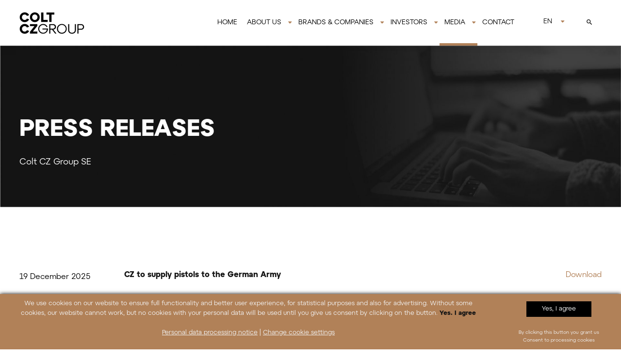

--- FILE ---
content_type: text/html; charset=utf-8
request_url: https://www.coltczgroup.com/en/media-press-releases/
body_size: 7751
content:
<!DOCTYPE html>
<html lang="en" dir="ltr" prefix="og: http://ogp.me/ns#" class="no-js">
<head>
	<meta charset="UTF-8">
	<meta name="robots" content="index,follow">
	<meta name="author" content="AITOM">
	<meta name="viewport" content="width=device-width, initial-scale=1">
	<meta name="format-detection" content="telephone=no">

<script> var dataLayer = [];</script>
<!-- Google Tag Manager -->
<script>(function(w,d,s,l,i){w[l]=w[l]||[];w[l].push({'gtm.start':
new Date().getTime(),event:'gtm.js'});var f=d.getElementsByTagName(s)[0],
j=d.createElement(s),dl=l!='dataLayer'?'&l='+l:'';j.async=true;j.src=
'//www.googletagmanager.com/gtm.js?id='+i+dl;f.parentNode.insertBefore(j,f);
})(window,document,'script','dataLayer','GTM-PZ33H99');</script>
<!-- End Google Tag Manager -->

	<link rel="apple-touch-icon" sizes="57x57" href="/favicon/apple-icon-57x57.png">
	<link rel="apple-touch-icon" sizes="60x60" href="/favicon/apple-icon-60x60.png">
	<link rel="apple-touch-icon" sizes="72x72" href="/favicon/apple-icon-72x72.png">
	<link rel="apple-touch-icon" sizes="76x76" href="/favicon/apple-icon-76x76.png">
	<link rel="apple-touch-icon" sizes="114x114" href="/favicon/apple-icon-114x114.png">
	<link rel="apple-touch-icon" sizes="120x120" href="/favicon/apple-icon-120x120.png">
	<link rel="apple-touch-icon" sizes="144x144" href="/favicon/apple-icon-144x144.png">
	<link rel="apple-touch-icon" sizes="152x152" href="/favicon/apple-icon-152x152.png">
	<link rel="apple-touch-icon" sizes="180x180" href="/favicon/apple-icon-180x180.png">
	<link rel="icon" type="image/png" sizes="192x192"  href="/favicon/android-icon-192x192.png">
	<link rel="icon" type="image/png" sizes="32x32" href="/favicon/favicon-32x32.png">
	<link rel="icon" type="image/png" sizes="96x96" href="/favicon/favicon-96x96.png">
	<link rel="icon" type="image/png" sizes="16x16" href="/favicon/favicon-16x16.png">
	<link rel="manifest" href="/favicon/manifest.json">
	<meta name="msapplication-TileColor" content="#ffffff">
	<meta name="msapplication-TileImage" content="/favicon/ms-icon-144x144.png">
	<meta name="theme-color" content="#141414">

			<link rel="stylesheet" href="/Fe/css/style_382daeac.css" type="text/css">

	<script>var system = {"basePath":"\/"}, php = {"ajax":true,"debugMode":false,"googleMapsApiKey":"","vendor":"https:\/\/www.coltczgroup.com\/Fe\/vendor\/","cacheVersion":"cb9a1d65"};</script>

		<script>
			var docEl = document.documentElement;

			function removeWaitingFont () {
				docEl.className = docEl.className.replace(/(^|\s)wf-loading(\s|$)/g, ' ');
			}

			docEl.className += ' wf-loading';

			setTimeout(function() {
				removeWaitingFont();
			}, 2000);

			WebFontConfig = {
							custom: {
								families: ["AtypColtCZ"],
								urls: [
										"\/Fe\/fonts\/fonts.css"
								]
							},
				active: function() {
					removeWaitingFont();
					document.cookie ='wfont=1; expires='+(new Date(new Date().getTime() + 86400000)).toGMTString()+'; path=/'
				}
			};
		</script>

	<script src="//ajax.googleapis.com/ajax/libs/webfont/1.6.26/webfont.js" async defer></script>

					<link rel="prefetch" href="/Fe/fonts/fonts.css">

					
					<link rel="alternate" hreflang="cs-CZ" href="https://www.coltczgroup.com/media-tiskove-zpravy/">
				
					<link rel="alternate" hreflang="en-US" href="https://www.coltczgroup.com/en/media-press-releases/">
</head>
<body>
<!-- Google Tag Manager --><noscript><iframe src="//www.googletagmanager.com/ns.html?id=GTM-PZ33H99" height="0" width="0" style="display:none;visibility:hidden"></iframe></noscript><!-- End Google Tag Manager -->	
	<script>
		document.documentElement.className = document.documentElement.className.replace('no-js', 'js');
		(function(a){if(a.$)return;var b=[];a.$=function(c){b.push(c)};a.async$=function(){while(f=b.shift())$(f)}})(window);
	</script>

<div id="snippet--flashes"></div>
	<div class="m-section-grow">

<input type="checkbox" id="o-header4-status" class="menu-status d-none jq_menu_status">
				<header class="o-header4 menu-for-open">
 

			<div class="o-header4__inner">
				<div class="container">
					<div class="o-header4__row">
						<div class="o-header4__column o-header4__column--left">
							<a href="/en/" class="o-header4__logo" title="Colt CZ Group SE">
								<img src="/Fe/images/logo-coltczgroup-black.svg?ver=1" alt="Logo Colt CZ Group SE" class="o-header4__logo__icon">
							</a>
						</div>
						<div class="o-header4__column o-header4__column--right">
							<div class="o-header4__nav">

			<nav class="m-nav-header">

			<ul class="m-nav-header__list">
					<li class="m-nav-header__item ">
						<a href="/en/" class="m-nav-header__link">Home</a>

						<!-- Skip the closing tag -->
					<li class="m-nav-header__item m-nav-header__item--arrow">
						<a href="/en/about-us-about-company-czg/" class="m-nav-header__link">About us</a>



			<ul class="m-nav-header__list m-nav-header__list--depth">
					<li class="m-nav-header__item ">
						<a href="/en/about-us-about-company-czg/" class="m-nav-header__link">About company</a>

						</li>
					<li class="m-nav-header__item ">
						<a href="/en/about-us-vision-mission-values/" class="m-nav-header__link">Vision, Mission &amp; Values</a>

						</li>
					<li class="m-nav-header__item ">
						<a href="/en/about-us-history/" class="m-nav-header__link">History</a>

						</li>
					<li class="m-nav-header__item ">
						<a href="/en/about-us-statutory-bodies/" class="m-nav-header__link">Statutory bodies</a>

						</li>
					<li class="m-nav-header__item ">
						<a href="/en/about-us-compliance-program/" class="m-nav-header__link">Compliance program</a>

						</li>
					<li class="m-nav-header__item ">
						<a href="/en/about-us-corporate-social-responsibility/" class="m-nav-header__link">Corporate social responsibility</a>

						</li>
			</ul>


						<!-- Skip the closing tag -->
					<li class="m-nav-header__item m-nav-header__item--arrow">
						<a href="/en/brands-companies/" class="m-nav-header__link">Brands &amp; companies</a>



			<ul class="m-nav-header__list m-nav-header__list--depth">
					<li class="m-nav-header__item ">
						<a href="/en/brands-companies/colt" class="m-nav-header__link">Colt</a>

						</li>
					<li class="m-nav-header__item ">
						<a href="/en/brands-companies/ceska-zbrojovka" class="m-nav-header__link">Česká zbrojovka</a>

						</li>
					<li class="m-nav-header__item ">
						<a href="/en/brands-companies/colt-canada" class="m-nav-header__link">Colt Canada</a>

						</li>
					<li class="m-nav-header__item ">
						<a href="/en/brands-companies/cz-usa" class="m-nav-header__link">CZ-USA</a>

						</li>
					<li class="m-nav-header__item ">
						<a href="/en/brands-companies/dan-wesson" class="m-nav-header__link">Dan Wesson</a>

						</li>
					<li class="m-nav-header__item ">
						<a href="/en/brands-companies/sellier-bellot" class="m-nav-header__link">Sellier &amp; Bellot</a>

						</li>
					<li class="m-nav-header__item ">
						<a href="/en/brands-companies/swissaa" class="m-nav-header__link">swissAA</a>

						</li>
					<li class="m-nav-header__item ">
						<a href="/en/brands-companies/spuhr-i-dalby-ab" class="m-nav-header__link">Spuhr i Dalby AB</a>

						</li>
					<li class="m-nav-header__item ">
						<a href="/en/brands-companies/4m-systems" class="m-nav-header__link">4M Systems</a>

						</li>
					<li class="m-nav-header__item ">
						<a href="/en/brands-companies/zbrojovka-brno" class="m-nav-header__link">Zbrojovka Brno</a>

						</li>
					<li class="m-nav-header__item ">
						<a href="/en/brands-companies/colt-cz-defence-solutions" class="m-nav-header__link">Colt CZ Defence Solutions</a>

						</li>
					<li class="m-nav-header__item ">
						<a href="/en/brands-companies/eg-cz-academy" class="m-nav-header__link">EG-CZ Academy</a>

						</li>
					<li class="m-nav-header__item ">
						<a href="/en/brands-companies/colt-cz-hungary" class="m-nav-header__link">Colt CZ HUNGARY</a>

						</li>
					<li class="m-nav-header__item ">
						<a href="/en/brands-companies/cardam" class="m-nav-header__link">CARDAM</a>

						</li>
					<li class="m-nav-header__item ">
						<a href="/en/brands-companies/vibrom" class="m-nav-header__link">Vibrom</a>

						</li>
			</ul>


						<!-- Skip the closing tag -->
					<li class="m-nav-header__item m-nav-header__item--arrow">
						<a href="/en/investors-share-information/" class="m-nav-header__link">Investors</a>



			<ul class="m-nav-header__list m-nav-header__list--depth">
					<li class="m-nav-header__item ">
						<a href="/en/investors-share-information/" class="m-nav-header__link">Share Information</a>

						</li>
					<li class="m-nav-header__item ">
						<a href="/en/investors-news-and-regulatory-announcement/" class="m-nav-header__link">News and Regulatory Announcement</a>

						</li>
					<li class="m-nav-header__item ">
						<a href="/en/investors-financial-results-and-presentations/" class="m-nav-header__link">Financial Results and Presentations</a>

						</li>
					<li class="m-nav-header__item ">
						<a href="/en/investors-corporate-affairs/" class="m-nav-header__link">Corporate Affairs</a>

						</li>
					<li class="m-nav-header__item ">
						<a href="/en/investors-financial-calendar/" class="m-nav-header__link">Financial Calendar</a>

						</li>
					<li class="m-nav-header__item ">
						<a href="/en/investors-general-meeting/" class="m-nav-header__link">General Meeting</a>

						</li>
					<li class="m-nav-header__item ">
						<a href="/en/investors-dividend/" class="m-nav-header__link">Dividend</a>

						</li>
					<li class="m-nav-header__item ">
						<a href="/en/investors-ipo/" class="m-nav-header__link">IPO</a>

						</li>
					<li class="m-nav-header__item ">
						<a href="/en/investors-accelerated-book/" class="m-nav-header__link">Accelerated bookbuilding</a>

						</li>
					<li class="m-nav-header__item ">
						<a href="/en/investors-emisni-dokumenty/" class="m-nav-header__link">Admission Documents</a>

						</li>
					<li class="m-nav-header__item ">
						<a href="/en/investors-dluhopisy/" class="m-nav-header__link">Bonds</a>

						</li>
					<li class="m-nav-header__item ">
						<a href="/en/investors-share-buyback/" class="m-nav-header__link">Share buyback</a>

						</li>
					<li class="m-nav-header__item ">
						<a href="/en/investors-contacts-for-investors/" class="m-nav-header__link">Contacts</a>

						</li>
			</ul>


						<!-- Skip the closing tag -->
					<li class="m-nav-header__item m-nav-header__item--arrow">
						<a href="/en/media-press-releases/" class="m-nav-header__link m-nav-header__link--active">Media</a>



			<ul class="m-nav-header__list m-nav-header__list--depth">
					<li class="m-nav-header__item ">
						<a href="/en/media-press-releases/" class="m-nav-header__link m-nav-header__link--active">Press releases</a>

						</li>
					<li class="m-nav-header__item ">
						<a href="/en/media-download/" class="m-nav-header__link">Download</a>

						</li>
					<li class="m-nav-header__item ">
						<a href="/en/media-contact-for-media/" class="m-nav-header__link">Contact for media</a>

						</li>
			</ul>


						<!-- Skip the closing tag -->
					<li class="m-nav-header__item ">
						<a href="/en/contact/" class="m-nav-header__link">Contact</a>

						<!-- Skip the closing tag -->
			</ul>

			</nav>

	
								<label for="lang" class="o-header4__global"></label>
								<input id="lang" type="checkbox" class="o-header4__global-input" checked>
	
									<input type="checkbox" id="language-status" class="d-none">
	
									<div class="m-lang language-for-open">
										<ul class="m-lang__list">
													<li class="m-lang__item m-lang__item--active">
														<a hreflang="en-US" href="/en/media-press-releases/" rel="alternate" class="m-lang__link">
																<span class="m-lang__name">EN</span>
														</a>
													</li>
													<li class="m-lang__item">
														<a hreflang="cs-CZ" href="/media-tiskove-zpravy/" rel="alternate" class="m-lang__link">
																<span class="m-lang__name">CZ</span>
														</a>
													</li>
										</ul>
	
											<label for="language-status" class="m-lang__link m-lang__control">
																<span class="m-lang__name">EN</span>
												<i class="m-lang__caret" aria-hidden="true"></i>
											</label>
									</div>
	

	
<label for="search-status" data-auto-focus=".m-search__input" class="o-header4__search">
										<div class="m-search__btn"></div>
</label>
							</div>
						</div>
						<div class="o-header4__column">
<label for="o-header4-status" class="m-hamburger m-hamburger--border">
	<span class="m-hamburger__title">MENU</span>
	<span class="m-hamburger__icon"></span>
</label>						</div>
					</div>
				</div>
							</div>
		</header>

			<main class="main">



	<section class="o-hero" >
		<noscript><div id=""></div></noscript>
		<div>
            <div class="container o-hero__wrapper-small">
                <h1 class="o-hero__title">Press releases</h1>
                <p class="o-hero__perex">Colt CZ Group SE</p>
            </div>
		</div>

            <img src="https://www.coltczgroup.com/image/648/5" alt="" class="o-hero__bg-img">
	</section>
	<section  class="m-section">
		<noscript><div id=""></div></noscript>
            <div class="container">
<div class="o-press-releases">
        <div class="o-press-releases__item">
            <div class="o-press-releases__date">19 December 2025</div>
            <div class="o-press-releases__file">
                <a href="/en/media-press-releases/cz-to-supply-pistols-to-the-german-army" class="o-press-releases__file-link">CZ to supply pistols to the German Army</a>
            </div>
            <div class="o-press-releases__download"><a href="https://www.coltczgroup.com/file/1685" class="o-press-releases__download-link" download>Download</a></div>
        </div>
        <div class="o-press-releases__item">
            <div class="o-press-releases__date">20 November 2025</div>
            <div class="o-press-releases__file">
                <a href="/en/media-press-releases/colt-cz-group-se-achieved-a-73-revenue-growth-and-sustained-operating-margins-in-first-nine-months-of-2025" class="o-press-releases__file-link">Colt CZ Group SE Achieved a 7.3% Revenue Growth and Sustained Operating Margins in First Nine Months of 2025</a>
            </div>
            <div class="o-press-releases__download"><a href="https://www.coltczgroup.com/file/1668" class="o-press-releases__download-link" download>Download</a></div>
        </div>
        <div class="o-press-releases__item">
            <div class="o-press-releases__date">18 November 2025</div>
            <div class="o-press-releases__file">
                <a href="/en/media-press-releases/colt-cz-group-se-announces-changes-in-the-board-of-directors" class="o-press-releases__file-link">Colt CZ Group SE Announces Changes in the Board of Directors</a>
            </div>
            <div class="o-press-releases__download"><a href="https://www.coltczgroup.com/file/1658" class="o-press-releases__download-link" download>Download</a></div>
        </div>
        <div class="o-press-releases__item">
            <div class="o-press-releases__date">1 October 2025</div>
            <div class="o-press-releases__file">
                <a href="/en/media-press-releases/colt-cz-group-se-announces-changes-to-statutory-bodies" class="o-press-releases__file-link">Colt CZ Group SE Announces Changes to Statutory Bodies</a>
            </div>
            <div class="o-press-releases__download"><a href="https://www.coltczgroup.com/file/1595" class="o-press-releases__download-link" download>Download</a></div>
        </div>
        <div class="o-press-releases__item">
            <div class="o-press-releases__date">18 September 2025</div>
            <div class="o-press-releases__file">
                <a href="/en/media-press-releases/colt-cz-group-increased-its-net-profit-by-508-to-czk-919-million-in-the-first-half-of-2025" class="o-press-releases__file-link">Colt CZ Group increased its net profit by 50.8% to CZK 919 million in the first half of 2025</a>
            </div>
            <div class="o-press-releases__download"><a href="https://www.coltczgroup.com/file/1586" class="o-press-releases__download-link" download>Download</a></div>
        </div>
        <div class="o-press-releases__item">
            <div class="o-press-releases__date">10 September 2025</div>
            <div class="o-press-releases__file">
                <a href="/en/media-press-releases/ceska-zbrojovka-and-the-czech-ministry-of-defense-have-signed-a-framework-agreement" class="o-press-releases__file-link">Česká zbrojovka and the Czech Ministry of Defense have signed a framework agreement</a>
            </div>
            <div class="o-press-releases__download"><a href="https://www.coltczgroup.com/file/1579" class="o-press-releases__download-link" download>Download</a></div>
        </div>
        <div class="o-press-releases__item">
            <div class="o-press-releases__date">5 September 2025</div>
            <div class="o-press-releases__file">
                <a href="/en/media-press-releases/colt-canada-signs-major-contract-with-danish-defence-for-26-000-c8-modular-rail-rifle-carbines" class="o-press-releases__file-link">Colt Canada Signs Major Contract with Danish Defence for 26,000 C8 Modular Rail Rifle Carbines</a>
            </div>
            <div class="o-press-releases__download"><a href="https://www.coltczgroup.com/file/1576" class="o-press-releases__download-link" download>Download</a></div>
        </div>
        <div class="o-press-releases__item">
            <div class="o-press-releases__date">29 August 2025</div>
            <div class="o-press-releases__file">
                <a href="/en/media-press-releases/colt-cz-group-and-kaprain-enter-a-strategic-partnership-in-the-production-of-nitrocellulose" class="o-press-releases__file-link">Colt CZ Group and Kaprain enter a strategic partnership in the production of nitrocellulose</a>
            </div>
            <div class="o-press-releases__download"><a href="https://www.coltczgroup.com/file/1572" class="o-press-releases__download-link" download>Download</a></div>
        </div>
        <div class="o-press-releases__item">
            <div class="o-press-releases__date">1 August 2025</div>
            <div class="o-press-releases__file">
                <a href="/en/media-press-releases/vladimir-rada-appointed-ceo-of-sellier-bellot" class="o-press-releases__file-link">Vladimír Rada Appointed CEO of Sellier &amp; Bellot</a>
            </div>
            <div class="o-press-releases__download"><a href="https://www.coltczgroup.com/file/1562" class="o-press-releases__download-link" download>Download</a></div>
        </div>
        <div class="o-press-releases__item">
            <div class="o-press-releases__date">4 July 2025</div>
            <div class="o-press-releases__file">
                <a href="/en/media-press-releases/sellier-bellot-secures-a-stable-supply-chain-by-signing-a-five-year-strategic-partnership-with-eurenco" class="o-press-releases__file-link">Sellier &amp; Bellot secures a stable supply chain by signing a five-year strategic partnership with EURENCO</a>
            </div>
            <div class="o-press-releases__download"><a href="https://www.coltczgroup.com/file/1553" class="o-press-releases__download-link" download>Download</a></div>
        </div>
        <div class="o-press-releases__item">
            <div class="o-press-releases__date">17 June 2025</div>
            <div class="o-press-releases__file">
                <a href="/en/media-press-releases/colt-cz-group-se-announces-closing-of-the-acquisition-of-valley-steel-stamp-inc" class="o-press-releases__file-link">Colt CZ Group SE Announces Closing of the Acquisition of Valley Steel Stamp Inc.</a>
            </div>
            <div class="o-press-releases__download"><a href="https://www.coltczgroup.com/file/1513" class="o-press-releases__download-link" download>Download</a></div>
        </div>
        <div class="o-press-releases__item">
            <div class="o-press-releases__date">22 May 2025</div>
            <div class="o-press-releases__file">
                <a href="/en/media-press-releases/colt-cz-group-se-increased-adjusted-ebitda-by-1481-to-czk-12-billion-in-the-first-quarter-of-2025-and-announced-acquisition-of-its-us-supplier" class="o-press-releases__file-link">Colt CZ Group SE increased adjusted EBITDA by 148.1% to CZK 1.2 billion in the first quarter of 2025 and announced acquisition of its US supplier</a>
            </div>
            <div class="o-press-releases__download"><a href="https://www.coltczgroup.com/file/1469" class="o-press-releases__download-link" download>Download</a></div>
        </div>
        <div class="o-press-releases__item">
            <div class="o-press-releases__date">3 April 2025</div>
            <div class="o-press-releases__file">
                <a href="/en/media-press-releases/colt-cz-group-responds-to-us-tariffs-on-european-goods" class="o-press-releases__file-link">Colt CZ Group Responds to U.S. Tariffs on European Goods</a>
            </div>
            <div class="o-press-releases__download"><a href="https://www.coltczgroup.com/file/1456" class="o-press-releases__download-link" download>Download</a></div>
        </div>
        <div class="o-press-releases__item">
            <div class="o-press-releases__date">27 March 2025</div>
            <div class="o-press-releases__file">
                <a href="/en/media-press-releases/colt-cz-group-se-increased-revenues-to-czk-224-billion-in-2024" class="o-press-releases__file-link">Colt CZ Group SE increased revenues to CZK 22.4 billion in 2024</a>
            </div>
            <div class="o-press-releases__download"><a href="https://www.coltczgroup.com/file/1431" class="o-press-releases__download-link" download>Download</a></div>
        </div>
        <div class="o-press-releases__item">
            <div class="o-press-releases__date">26 March 2025</div>
            <div class="o-press-releases__file">
                <a href="/en/media-press-releases/the-fundraiser-for-czech-infrahex-ponchos-for-ukraine-reached-its-target-of-czk-58-million-in-two-weeks" class="o-press-releases__file-link">The fundraiser for Czech InfraHex ponchos for Ukraine reached its target of CZK 5.8 million in two weeks</a>
            </div>
            <div class="o-press-releases__download"><a href="https://www.coltczgroup.com/file/1419" class="o-press-releases__download-link" download>Download</a></div>
        </div>
        <div class="o-press-releases__item">
            <div class="o-press-releases__date">12 March 2025</div>
            <div class="o-press-releases__file">
                <a href="/en/media-press-releases/the-unique-czech-infrahex-poncho-by-4m-tactical-is-part-of-the-gift-for-putin-fundraising-campaign" class="o-press-releases__file-link">The unique Czech InfraHex poncho by 4M Tactical is part of the "Gift for Putin" fundraising campaign</a>
            </div>
            <div class="o-press-releases__download"><a href="https://www.coltczgroup.com/file/1415" class="o-press-releases__download-link" download>Download</a></div>
        </div>
        <div class="o-press-releases__item">
            <div class="o-press-releases__date">10 March 2025</div>
            <div class="o-press-releases__file">
                <a href="/en/media-press-releases/colt-cz-group-se-announcement-of-changes-in-the-board-of-directors-and-top-management" class="o-press-releases__file-link">Colt CZ Group SE: Announcement of changes in the Board of Directors and top management</a>
            </div>
            <div class="o-press-releases__download"><a href="https://www.coltczgroup.com/file/1413" class="o-press-releases__download-link" download>Download</a></div>
        </div>
        <div class="o-press-releases__item">
            <div class="o-press-releases__date">16 December 2024</div>
            <div class="o-press-releases__file">
                <a href="/en/media-press-releases/colt-cz-group-se-announces-changes-in-its-top-management" class="o-press-releases__file-link">Colt CZ Group SE announces changes in its top management</a>
            </div>
            <div class="o-press-releases__download"><a href="https://www.coltczgroup.com/file/1401" class="o-press-releases__download-link" download>Download</a></div>
        </div>
        <div class="o-press-releases__item">
            <div class="o-press-releases__date">21 November 2024</div>
            <div class="o-press-releases__file">
                <a href="/en/media-press-releases/colt-cz-group-se-increased-its-total-revenues-by-511-to-czk-15-billion-in-the-first-nine-months-of-2024-driven-by-both-organic-growth-and-acquisitions" class="o-press-releases__file-link">Colt CZ Group SE increased its total revenues by 51.1% to CZK 15 billion in the first nine months of 2024 driven by both organic growth and acquisitions</a>
            </div>
            <div class="o-press-releases__download"><a href="https://www.coltczgroup.com/file/1396" class="o-press-releases__download-link" download>Download</a></div>
        </div>
        <div class="o-press-releases__item">
            <div class="o-press-releases__date">11 November 2024</div>
            <div class="o-press-releases__file">
                <a href="/en/media-press-releases/colt-cz-group-supports-czech-veterans-and-the-military-solidarity-fund" class="o-press-releases__file-link">Colt CZ Group supports Czech Veterans and the Military Solidarity Fund</a>
            </div>
            <div class="o-press-releases__download"><a href="https://www.coltczgroup.com/file/1373" class="o-press-releases__download-link" download>Download</a></div>
        </div>
        <div class="o-press-releases__item">
            <div class="o-press-releases__date">12 September 2024</div>
            <div class="o-press-releases__file">
                <a href="/en/media-press-releases/colt-cz-group-increased-total-revenues-by-412-to-czk-97-billion-in-the-first-half-of-2024" class="o-press-releases__file-link">Colt CZ Group increased total revenues by 41.2% to CZK 9.7 billion in the first half of 2024</a>
            </div>
            <div class="o-press-releases__download"><a href="https://www.coltczgroup.com/file/1324" class="o-press-releases__download-link" download>Download</a></div>
        </div>
        <div class="o-press-releases__item">
            <div class="o-press-releases__date">1 August 2024</div>
            <div class="o-press-releases__file">
                <a href="/en/media-press-releases/colt-cz-group-se-announces-appointment-of-new-member-of-its-board-of-directors" class="o-press-releases__file-link">Colt CZ Group SE announces appointment of new member of its Board of Directors</a>
            </div>
            <div class="o-press-releases__download"><a href="https://www.coltczgroup.com/file/1310" class="o-press-releases__download-link" download>Download</a></div>
        </div>
        <div class="o-press-releases__item">
            <div class="o-press-releases__date">17 July 2024</div>
            <div class="o-press-releases__file">
                <a href="/en/media-press-releases/colt-cz-group-published-information-and-documents-with-regards-to-the-dividend-payment-for-2023" class="o-press-releases__file-link">Colt CZ Group published information and documents with regards to the dividend payment for 2023</a>
            </div>
            <div class="o-press-releases__download"><a href="https://www.coltczgroup.com/file/1301" class="o-press-releases__download-link" download>Download</a></div>
        </div>
        <div class="o-press-releases__item">
            <div class="o-press-releases__date">16 July 2024</div>
            <div class="o-press-releases__file">
                <a href="/en/media-press-releases/sellier-bellot-to-deliver-technology-for-ammunition-production-in-ukraine" class="o-press-releases__file-link">Sellier &amp; Bellot to deliver technology for ammunition production in Ukraine</a>
            </div>
            <div class="o-press-releases__download"><a href="https://www.coltczgroup.com/file/1290" class="o-press-releases__download-link" download>Download</a></div>
        </div>
        <div class="o-press-releases__item">
            <div class="o-press-releases__date">23 May 2024</div>
            <div class="o-press-releases__file">
                <a href="/en/media-press-releases/colt-cz-group-se-increased-its-revenues-by-217-to-czk-37-billion-in-the-first-quarter-of-2024-and-successfully-closed-the-acquisition-of-sellier-bello" class="o-press-releases__file-link">Colt CZ Group SE increased its revenues by 21.7%  to CZK 3.7 billion in the first quarter of 2024 and successfully closed the acquisition of Sellier &amp; Bellot</a>
            </div>
            <div class="o-press-releases__download"><a href="https://www.coltczgroup.com/file/1218" class="o-press-releases__download-link" download>Download</a></div>
        </div>
        <div class="o-press-releases__item">
            <div class="o-press-releases__date">16 May 2024</div>
            <div class="o-press-releases__file">
                <a href="/en/media-press-releases/Colt-CZ-Group-SE-announces-closing-of-the-acquisition-of-Sellier-Bellot" class="o-press-releases__file-link">Colt CZ Group SE announces closing of the acquisition of Sellier &amp; Bellot</a>
            </div>
            <div class="o-press-releases__download"><a href="https://www.coltczgroup.com/file/1178" class="o-press-releases__download-link" download>Download</a></div>
        </div>
        <div class="o-press-releases__item">
            <div class="o-press-releases__date">17 April 2024</div>
            <div class="o-press-releases__file">
                <a href="/en/media-press-releases/czech-president-petr-pavel-visits-ceska-zbrojovka" class="o-press-releases__file-link">Czech President Petr Pavel visits Česká zbrojovka</a>
            </div>
            <div class="o-press-releases__download"><a href="https://www.coltczgroup.com/file/1158" class="o-press-releases__download-link" download>Download</a></div>
        </div>
        <div class="o-press-releases__item">
            <div class="o-press-releases__date">26 March 2024</div>
            <div class="o-press-releases__file">
                <a href="/en/media-press-releases/colt-cz-group-se-increased-its-revenues-to-czk-149-billion-in-2023" class="o-press-releases__file-link">Colt CZ Group SE increased its revenues to CZK 14.9 billion in 2023</a>
            </div>
            <div class="o-press-releases__download"><a href="https://www.coltczgroup.com/file/1151" class="o-press-releases__download-link" download>Download</a></div>
        </div>
        <div class="o-press-releases__item">
            <div class="o-press-releases__date">23 February 2024</div>
            <div class="o-press-releases__file">
                <a href="/en/media-press-releases/the-cz-bren-2-rifles-will-be-assembled-in-ukraine" class="o-press-releases__file-link">The CZ BREN 2 rifles will be assembled in Ukraine</a>
            </div>
            <div class="o-press-releases__download"><a href="https://www.coltczgroup.com/file/1134" class="o-press-releases__download-link" download>Download</a></div>
        </div>
        <div class="o-press-releases__item">
            <div class="o-press-releases__date">3 January 2024</div>
            <div class="o-press-releases__file">
                <a href="/en/media-press-releases/colt-cz-group-se-acquires-the-mk-47-automatic-grenade-launcher-system-technology" class="o-press-releases__file-link">Colt CZ Group SE acquires the Mk 47 automatic grenade launcher system technology</a>
            </div>
            <div class="o-press-releases__download"><a href="https://www.coltczgroup.com/file/1085" class="o-press-releases__download-link" download>Download</a></div>
        </div>
        <div class="o-press-releases__item">
            <div class="o-press-releases__date">18 December 2023</div>
            <div class="o-press-releases__file">
                <a href="/en/media-press-releases/colt-cz-group-se-acquires-traditional-czech-manufacturer-of-small-caliber-ammunition-sellier-bellot" class="o-press-releases__file-link">Colt CZ Group SE acquires traditional Czech manufacturer of small caliber ammunition Sellier &amp; Bellot</a>
            </div>
            <div class="o-press-releases__download"><a href="https://www.coltczgroup.com/file/1075" class="o-press-releases__download-link" download>Download</a></div>
        </div>
        <div class="o-press-releases__item">
            <div class="o-press-releases__date">23 November 2023</div>
            <div class="o-press-releases__file">
                <a href="/en/media-press-releases/colt-cz-group-se-increased-its-net-profit-by-158-to-czk-15-billion-in-the-first-nine-months-of-2023" class="o-press-releases__file-link">Colt CZ Group SE increased its net profit  by 15.8% to CZK 1.5 billion in the first nine months of 2023</a>
            </div>
            <div class="o-press-releases__download"><a href="https://www.coltczgroup.com/file/1067" class="o-press-releases__download-link" download>Download</a></div>
        </div>
        <div class="o-press-releases__item">
            <div class="o-press-releases__date">19 September 2023</div>
            <div class="o-press-releases__file">
                <a href="/en/media-press-releases/colt-cz-group-increased-revenues-by-277-compared-to-first-quarter-of-the-year" class="o-press-releases__file-link">Colt CZ Group increased revenues by 27.7% compared to first quarter of the year</a>
            </div>
            <div class="o-press-releases__download"><a href="https://www.coltczgroup.com/file/1003" class="o-press-releases__download-link" download>Download</a></div>
        </div>
        <div class="o-press-releases__item">
            <div class="o-press-releases__date">29 June 2023</div>
            <div class="o-press-releases__file">
                <a href="/en/media-press-releases/colt-cz-group-issues-its-inaugural-sustainability-report" class="o-press-releases__file-link">Colt CZ Group issues its inaugural Sustainability Report</a>
            </div>
            <div class="o-press-releases__download"><a href="https://www.coltczgroup.com/file/971" class="o-press-releases__download-link" download>Download</a></div>
        </div>
        <div class="o-press-releases__item">
            <div class="o-press-releases__date">28 June 2023</div>
            <div class="o-press-releases__file">
                <a href="/en/media-press-releases/colt-cz-group-se-acquired-ammunition-producer-swissaa-holding-ag" class="o-press-releases__file-link">Colt CZ Group SE acquired ammunition producer swissAA Holding AG</a>
            </div>
            <div class="o-press-releases__download"><a href="https://www.coltczgroup.com/file/965" class="o-press-releases__download-link" download>Download</a></div>
        </div>
        <div class="o-press-releases__item">
            <div class="o-press-releases__date">24 May 2023</div>
            <div class="o-press-releases__file">
                <a href="/en/media-press-releases/colt-cz-group-se-increased-its-net-profit-by-79-to-czk-5878-million-in-the-first-quarter-of-2023" class="o-press-releases__file-link">Colt CZ Group SE increased its net profit  by 7.9% to CZK 587.8 million in the first quarter of 2023</a>
            </div>
            <div class="o-press-releases__download"><a href="https://www.coltczgroup.com/file/923" class="o-press-releases__download-link" download>Download</a></div>
        </div>
        <div class="o-press-releases__item">
            <div class="o-press-releases__date">5 May 2023</div>
            <div class="o-press-releases__file">
                <a href="/en/media-press-releases/czech-president-pavel-presented-ukrainian-president-zelenskyy-with-cz-75-order-of-the-white-lion-pistol" class="o-press-releases__file-link">Czech President Pavel presented Ukrainian President Zelenskyy with CZ 75 Order of the White Lion pistol</a>
            </div>
            <div class="o-press-releases__download"><a href="https://www.coltczgroup.com/file/874" class="o-press-releases__download-link" download>Download</a></div>
        </div>
        <div class="o-press-releases__item">
            <div class="o-press-releases__date">23 March 2023</div>
            <div class="o-press-releases__file">
                <a href="/en/media-press-releases/colt-cz-group-se-reached-record-revenues-of-czk-146-billion-in-2022" class="o-press-releases__file-link">Colt CZ Group SE reached record revenues of CZK 14.6 billion in 2022</a>
            </div>
            <div class="o-press-releases__download"><a href="https://www.coltczgroup.com/file/856" class="o-press-releases__download-link" download>Download</a></div>
        </div>
        <div class="o-press-releases__item">
            <div class="o-press-releases__date">22 December 2022</div>
            <div class="o-press-releases__file">
                <a href="/en/media-press-releases/colt-cz-group-signed-a-joint-venture-agreement-in-hungary" class="o-press-releases__file-link">Colt CZ Group signed a joint venture agreement in Hungary</a>
            </div>
            <div class="o-press-releases__download"><a href="https://www.coltczgroup.com/file/841" class="o-press-releases__download-link" download>Download</a></div>
        </div>
        <div class="o-press-releases__item">
            <div class="o-press-releases__date">16 December 2022</div>
            <div class="o-press-releases__file">
                <a href="/en/media-press-releases/colt-cz-group-is-the-first-firearms-manufacturer-entering-the-blockchain-technology" class="o-press-releases__file-link">Colt CZ Group is the first firearms manufacturer entering the Blockchain technology</a>
            </div>
            <div class="o-press-releases__download"><a href="https://www.coltczgroup.com/file/836" class="o-press-releases__download-link" download>Download</a></div>
        </div>
</div><div id="snippet-pc-219-content">
	<div class="o-wysiwyg">
		<ul>
<li><strong><a href="/en/media-press-releases-archives/" target="_self">Press release archive</a></strong></li>
</ul>
	</div>
</div>
            </div>
	</section>



			</main>

	</div>

		<footer class="o-footer1">
			<div class="o-footer1__widgets">
				<div class="container">
					<div class="o-footer1__logo">
						<a href="/en/">
							<img src="/Fe/images/logo-coltczgroup-white.svg?ver=1" alt="Logo Colt CZ Group SE" class="o-footer1__logo__icon">
						</a>
					</div>
					<div class="o-footer1__copy">
						<div class="m-social-icons m-social-icons--inline">
							<a href="https://www.linkedin.com/company/colt-cz-group/" class="m-social-icons__link m-social-icons__link--linkedin" target="_blank"><svg xmlns="http://www.w3.org/2000/svg" width="23.855" height="24" viewBox="0 0 23.855 24"><path data-name="Path 30" d="M22.072 0H1.783A1.739 1.739 0 000 1.735v20.53A1.739 1.739 0 001.783 24h20.289a1.769 1.769 0 001.783-1.735V1.735A1.8 1.8 0 0022.072 0zM7.229 20.048H3.614V9.253h3.615zM5.4 7.759A1.863 1.863 0 013.373 5.88 1.89 1.89 0 015.4 4a1.89 1.89 0 012.022 1.88A1.813 1.813 0 015.4 7.759zm14.8 12.289h-3.622v-5.783c0-1.446-.53-2.458-1.831-2.458a1.926 1.926 0 00-1.831 1.3 2.393 2.393 0 00-.1.867V20H9.2s.048-9.831 0-10.843h3.614V10.7a3.617 3.617 0 013.229-1.783c2.361 0 4.145 1.542 4.145 4.867z" class="svg-color"></path></svg></a>
							<a href="https://x.com/ColtCZGroup" class="m-social-icons__link m-social-icons__link--x" target="_blank">
							<svg height="24" viewBox="0 0 1200 1227" fill="none" xmlns="http://www.w3.org/2000/svg">
								<path d="M714.163 519.284L1160.89 0H1055.03L667.137 450.887L357.328 0H0L468.492 681.821L0 1226.37H105.866L515.491 750.218L842.672 1226.37H1200L714.137 519.284H714.163ZM569.165 687.828L521.697 619.934L144.011 79.6944H306.615L611.412 515.685L658.88 583.579L1055.08 1150.3H892.476L569.165 687.854V687.828Z" class="svg-color"></path>
								</svg>
							</a>
						</div>
					</div>
				</div>
			</div>
		</footer>

		<input type="checkbox" id="search-status" class="d-none jq_search_status">
		<div class="m-search search-for-open">
			<div class="m-search__window">
				<div class="m-search__container">
					<form action="/en/vysledek-vyhledavani/" method="get" id="frm-searchForm" class="m-search__form">
						<div class="row align-items-center">
							<div class="col-16 text-left">
								<label for="frm-searchForm-q">Search</label>
							</div>
							<div class="col-8 text-right">
								<label for="search-status" class="m-search__icon m-search__close">
									<span aria-hidden="true">&#10005;</span>
								</label>
							</div>
							<div class="col-24 jq_valid_input">
								<div class="m-search__block">
									<div class="w-100">
										<input class="m-search__input a-form-input" placeholder="Start typing here ..." type="text" name="q" id="frm-searchForm-q" required data-nette-rules='[{"op":":filled","msg":"Please enter what you want to search."}]'>
									</div>
									<span class="m-search__submit">
										<i class="m-search__icon a-icon-search" aria-hidden="true"></i>
										<input class="m-search__action" type="submit" name="_action" value="Search">
									</span>
								</div>
							</div>
						</div>
					<input type="hidden" name="do" value="searchForm-submit"><!--[if IE]><input type=IEbug disabled style="display:none"><![endif]-->
</form>

				</div>
			</div>
		</div>


		<!--[if lte IE 10]>
			<input type="checkbox" id="theme-notice-status-ie" class="a-theme-notice__status" checked="checked">

			<div class="a-theme-notice">
				<p class="h3">We're sorry your browser is out of date</p>

				<p>You do not seem to have an updated browser. Your site may not be displayed correctly. Please update your browser or read more <a target="_blank" href="https://www.aitom.cz/proc-je-nutne-aktualizovat-prohlizec">here</a>.</p>

				<label for="theme-notice-status-ie" class="a-theme-notice__close" aria-label="Zavřít">&#10005;</label>
			</div>

			<div class="a-theme-notice__background"></div>
		<![endif]-->

		<noscript>
			<input type="checkbox" id="theme-notice-status-noscript" class="a-theme-notice__status" checked="checked">

			<div class="a-theme-notice">
				<p class="h3">Please turn on Javascript for proper web browsing</p>

				<p>It looks like you do not have Javascript turned on. Your site may not be displayed correctly. Please enable Javascript or read more <a target="_blank" href="https://www.aitom.cz/proc-je-nutne-aktualizovat-prohlizec">zde</a>.</p>

				<label for="theme-notice-status-noscript" class="a-theme-notice__close" aria-label="Zavřít">&#10005;</label>
			</div>

			<div class="a-theme-notice__background"></div>
		</noscript>



		<script>
		var magnificPopup_i18n = {
				tClose: "Close (Esc)",
				tLoading: "Načítám...",
				gallery: {
					tPrev: "Previous",
					tNext: "Next",
					tCounter: '%curr% / %total%'
				},
				image: {
					tError: "<a href=\"%url%\">Image<\/a> failed to load.",
					titleSrc: 'title'
				},
				ajax: {
					tError: "<a href=\"%url%\">Content<\/a> could not be loaded."
				}
			};
	</script>

			<script src="/Fe/js/main_cb9a1d65.js"></script>

</body>
</html>


--- FILE ---
content_type: text/css
request_url: https://www.coltczgroup.com/Fe/css/style_382daeac.css
body_size: 22210
content:
/*! normalize.css v8.0.1 | MIT License | github.com/necolas/normalize.css */html{line-height:1.15;-webkit-text-size-adjust:100%}details,main{display:block}code,kbd,pre,samp{font-family:monospace,monospace;font-size:1em}abbr[title]{border-bottom:none;text-decoration:underline;text-decoration:underline dotted}small{font-size:80%}sub,sup{font-size:75%;line-height:0;position:relative;vertical-align:baseline}sub{bottom:-.25em}sup{top:-.5em}img{border-style:none;height:auto;max-width:100%}button,input,optgroup,select,textarea{font-family:inherit;font-size:100%;line-height:1.15;margin:0}button,input{overflow:visible}button,select{text-transform:none}[type=button],[type=reset],[type=submit],button{-webkit-appearance:button}[type=button]::-moz-focus-inner,[type=reset]::-moz-focus-inner,[type=submit]::-moz-focus-inner,button::-moz-focus-inner{border-style:none;padding:0}[type=button]:-moz-focusring,[type=reset]:-moz-focusring,[type=submit]:-moz-focusring,button:-moz-focusring{outline:ButtonText dotted .1rem}fieldset{padding:.35em .75em .625em;border-width:0}legend{box-sizing:border-box;color:inherit;max-width:100%;padding:0;white-space:normal;display:none}progress{vertical-align:baseline}textarea{overflow:auto}[type=checkbox],[type=radio]{box-sizing:border-box;padding:0}[type=number]::-webkit-inner-spin-button,[type=number]::-webkit-outer-spin-button{height:auto}[type=search]{-webkit-appearance:textfield;outline-offset:-.2rem}[type=search]::-webkit-search-decoration{-webkit-appearance:none}::-webkit-file-upload-button{-webkit-appearance:button;font:inherit}summary{display:list-item}[hidden],template{display:none}@-ms-viewport{width:device-width}body,html{height:100%}body.no-scroll,html.no-scroll{overflow:hidden}html{-ms-overflow-style:scrollbar;box-sizing:border-box;font-size:62.5%;overflow-x:hidden;scroll-behavior:smooth}html.wf-loading *{color:transparent!important}body{margin:0;font-size:1.6rem;display:flex;flex-direction:column;height:100vh;line-height:1.6;font-family:Arial,sans-serif;font-weight:400}body.js-focus-visible :focus:not(.focus-visible){outline:0}*,:after,:before{box-sizing:inherit}.h1,h1{margin:.9375em 0}@media (min-width:19.375em){.h1,h1{font-size:calc(.44944vw + 2.66rem)}}@media (min-width:75em){.h1,h1{font-size:3.2rem}}.h1:first-child,h1:first-child{margin-top:0}.h1:last-child,h1:last-child{margin-bottom:0}.h2,h2{margin:1.07143em 0}@media (min-width:19.375em){.h2,h2{font-size:calc(.22472vw + 2.53rem)}}@media (min-width:75em){.h2,h2{font-size:2.8rem}}.h2:first-child,h2:first-child{margin-top:0}.h2:last-child,h2:last-child{margin-bottom:0}.h3,h3{line-height:1.6;margin:.83333em 0}.h3:first-child,h3:first-child{margin-top:0}.h3:last-child,h3:last-child{margin-bottom:0}.h4,.h5,.h6,h4,h5,h6{font-size:1.8rem;line-height:1.8;margin:1em 0}.h4:first-child,.h5:first-child,.h6:first-child,h4:first-child,h5:first-child,h6:first-child{margin-top:0}.h4:last-child,.h5:last-child,.h6:last-child,h4:last-child,h5:last-child,h6:last-child{margin-bottom:0}blockquote,ol,p,table,ul{margin-bottom:2rem;margin-top:2rem}blockquote:first-child,ol:first-child,p:first-child,table:first-child,ul:first-child{margin-top:0}blockquote:last-child,ol:last-child,p:last-child,table:last-child,ul:last-child{margin-bottom:0}hr{box-sizing:content-box;overflow:visible;background:#dcdcdc;border:0;height:.1rem;margin:2rem 0;position:relative}ol,ul{margin-left:0;padding:0}ol ul,ol>li>ol,ul ul,ul>li>ol{margin:1rem 0 0 2rem}ol>li+li,ul>li+li{margin-top:1rem}ol{counter-reset:ol;list-style:none}ol>li:before{content:counter(ol) ") ";counter-increment:ol;display:inline-block;height:auto;padding-right:.625em;text-align:left;top:0;width:1.625em}ul{list-style-position:inside;list-style-type:disc}a:hover{color:#3d3d3d}a[href^="mailto:"]{word-break:break-all}table:not(.reset){border-collapse:collapse;border-spacing:0;width:100%}table:not(.reset) th{background:#3d3d3d;color:#fff;line-height:1.6;text-align:left}table:not(.reset) td,table:not(.reset) th{border:0;padding:2rem;vertical-align:middle}table:not(.reset) tr:nth-child(odd){background:#dcdcdc}table:not(.reset) thead+tbody tr:nth-child(odd),table:not(.reset) tr:nth-child(even){background:#fff}table:not(.reset) thead+tbody tr:nth-child(even){background:#dcdcdc}/*!
 * Bootstrap Grid v4.0.0-beta.3 (https://getbootstrap.com)
 * Copyright 2011-2017 The Bootstrap Authors
 * Copyright 2011-2017 Twitter, Inc.
 * Licensed under MIT (https://github.com/twbs/bootstrap/blob/master/LICENSE)
 */html:before{content:'{"xs" : "(max-width: 35.999em)", "sm" : "(min-width: 36em) and (max-width: 47.999em)", "md" : "(min-width: 48em) and (max-width: 61.999em)", "lg" : "(min-width: 62em) and (max-width: 79.999em)", "xl" : "(min-width: 80em) and (max-width: 94.999em)", "xxl" : "(min-width: 95em)", "menu" : "(min-width: 80em)"}';display:none}.container{width:100%;padding-right:1.5rem;padding-left:1.5rem;margin-right:auto;margin-left:auto}@media (min-width:36em){.container{max-width:54rem}}@media (min-width:48em){.container{max-width:72rem}}@media (min-width:62em){.container{max-width:96rem}}@media (min-width:80em){.container{max-width:123rem}}.container-fluid{width:100%;padding-right:1.5rem;padding-left:1.5rem;margin-right:auto;margin-left:auto}.row{display:flex;flex-wrap:wrap;margin:-1.5rem}.no-gutters{margin-right:0;margin-left:0}.no-gutters>.col,.no-gutters>[class*=col-]{padding-right:0;padding-left:0}.col,.col-1,.col-10,.col-11,.col-12,.col-13,.col-14,.col-15,.col-16,.col-17,.col-18,.col-19,.col-2,.col-20,.col-21,.col-22,.col-23,.col-24,.col-3,.col-4,.col-5,.col-6,.col-7,.col-8,.col-9,.col-auto,.col-lg,.col-lg-1,.col-lg-10,.col-lg-11,.col-lg-12,.col-lg-13,.col-lg-14,.col-lg-15,.col-lg-16,.col-lg-17,.col-lg-18,.col-lg-19,.col-lg-2,.col-lg-20,.col-lg-21,.col-lg-22,.col-lg-23,.col-lg-24,.col-lg-3,.col-lg-4,.col-lg-5,.col-lg-6,.col-lg-7,.col-lg-8,.col-lg-9,.col-lg-auto,.col-md,.col-md-1,.col-md-10,.col-md-11,.col-md-12,.col-md-13,.col-md-14,.col-md-15,.col-md-16,.col-md-17,.col-md-18,.col-md-19,.col-md-2,.col-md-20,.col-md-21,.col-md-22,.col-md-23,.col-md-24,.col-md-3,.col-md-4,.col-md-5,.col-md-6,.col-md-7,.col-md-8,.col-md-9,.col-md-auto,.col-sm,.col-sm-1,.col-sm-10,.col-sm-11,.col-sm-12,.col-sm-13,.col-sm-14,.col-sm-15,.col-sm-16,.col-sm-17,.col-sm-18,.col-sm-19,.col-sm-2,.col-sm-20,.col-sm-21,.col-sm-22,.col-sm-23,.col-sm-24,.col-sm-3,.col-sm-4,.col-sm-5,.col-sm-6,.col-sm-7,.col-sm-8,.col-sm-9,.col-sm-auto,.col-xl,.col-xl-1,.col-xl-10,.col-xl-11,.col-xl-12,.col-xl-13,.col-xl-14,.col-xl-15,.col-xl-16,.col-xl-17,.col-xl-18,.col-xl-19,.col-xl-2,.col-xl-20,.col-xl-21,.col-xl-22,.col-xl-23,.col-xl-24,.col-xl-3,.col-xl-4,.col-xl-5,.col-xl-6,.col-xl-7,.col-xl-8,.col-xl-9,.col-xl-auto,.col-xxl,.col-xxl-1,.col-xxl-10,.col-xxl-11,.col-xxl-12,.col-xxl-13,.col-xxl-14,.col-xxl-15,.col-xxl-16,.col-xxl-17,.col-xxl-18,.col-xxl-19,.col-xxl-2,.col-xxl-20,.col-xxl-21,.col-xxl-22,.col-xxl-23,.col-xxl-24,.col-xxl-3,.col-xxl-4,.col-xxl-5,.col-xxl-6,.col-xxl-7,.col-xxl-8,.col-xxl-9,.col-xxl-auto{position:relative;width:100%;padding-right:1.5rem;padding-left:1.5rem}.col{flex-basis:0;flex-grow:1;max-width:100%}.col-auto{flex:0 0 auto;width:auto;max-width:100%}.col-1{flex:0 0 4.16667%;max-width:4.16667%}.col-2{flex:0 0 8.33333%;max-width:8.33333%}.col-3{flex:0 0 12.5%;max-width:12.5%}.col-4{flex:0 0 16.66667%;max-width:16.66667%}.col-5{flex:0 0 20.83333%;max-width:20.83333%}.col-6{flex:0 0 25%;max-width:25%}.col-7{flex:0 0 29.16667%;max-width:29.16667%}.col-8{flex:0 0 33.33333%;max-width:33.33333%}.col-9{flex:0 0 37.5%;max-width:37.5%}.col-10{flex:0 0 41.66667%;max-width:41.66667%}.col-11{flex:0 0 45.83333%;max-width:45.83333%}.col-12{flex:0 0 50%;max-width:50%}.col-13{flex:0 0 54.16667%;max-width:54.16667%}.col-14{flex:0 0 58.33333%;max-width:58.33333%}.col-15{flex:0 0 62.5%;max-width:62.5%}.col-16{flex:0 0 66.66667%;max-width:66.66667%}.col-17{flex:0 0 70.83333%;max-width:70.83333%}.col-18{flex:0 0 75%;max-width:75%}.col-19{flex:0 0 79.16667%;max-width:79.16667%}.col-20{flex:0 0 83.33333%;max-width:83.33333%}.col-21{flex:0 0 87.5%;max-width:87.5%}.col-22{flex:0 0 91.66667%;max-width:91.66667%}.col-23{flex:0 0 95.83333%;max-width:95.83333%}.col-24{flex:0 0 100%;max-width:100%}.order-first{order:-1}.order-last{order:25}.order-0{order:0}.order-1{order:1}.order-2{order:2}.order-3{order:3}.order-4{order:4}.order-5{order:5}.order-6{order:6}.order-7{order:7}.order-8{order:8}.order-9{order:9}.order-10{order:10}.order-11{order:11}.order-12{order:12}.order-13{order:13}.order-14{order:14}.order-15{order:15}.order-16{order:16}.order-17{order:17}.order-18{order:18}.order-19{order:19}.order-20{order:20}.order-21{order:21}.order-22{order:22}.order-23{order:23}.order-24{order:24}.offset-1{margin-left:4.16667%}.offset-2{margin-left:8.33333%}.offset-3{margin-left:12.5%}.offset-4{margin-left:16.66667%}.offset-5{margin-left:20.83333%}.offset-6{margin-left:25%}.offset-7{margin-left:29.16667%}.offset-8{margin-left:33.33333%}.offset-9{margin-left:37.5%}.offset-10{margin-left:41.66667%}.offset-11{margin-left:45.83333%}.offset-12{margin-left:50%}.offset-13{margin-left:54.16667%}.offset-14{margin-left:58.33333%}.offset-15{margin-left:62.5%}.offset-16{margin-left:66.66667%}.offset-17{margin-left:70.83333%}.offset-18{margin-left:75%}.offset-19{margin-left:79.16667%}.offset-20{margin-left:83.33333%}.offset-21{margin-left:87.5%}.offset-22{margin-left:91.66667%}.offset-23{margin-left:95.83333%}@media (min-width:36em){.col-sm{flex-basis:0;flex-grow:1;max-width:100%}.col-sm-auto{flex:0 0 auto;width:auto;max-width:100%}.col-sm-1{flex:0 0 4.16667%;max-width:4.16667%}.col-sm-2{flex:0 0 8.33333%;max-width:8.33333%}.col-sm-3{flex:0 0 12.5%;max-width:12.5%}.col-sm-4{flex:0 0 16.66667%;max-width:16.66667%}.col-sm-5{flex:0 0 20.83333%;max-width:20.83333%}.col-sm-6{flex:0 0 25%;max-width:25%}.col-sm-7{flex:0 0 29.16667%;max-width:29.16667%}.col-sm-8{flex:0 0 33.33333%;max-width:33.33333%}.col-sm-9{flex:0 0 37.5%;max-width:37.5%}.col-sm-10{flex:0 0 41.66667%;max-width:41.66667%}.col-sm-11{flex:0 0 45.83333%;max-width:45.83333%}.col-sm-12{flex:0 0 50%;max-width:50%}.col-sm-13{flex:0 0 54.16667%;max-width:54.16667%}.col-sm-14{flex:0 0 58.33333%;max-width:58.33333%}.col-sm-15{flex:0 0 62.5%;max-width:62.5%}.col-sm-16{flex:0 0 66.66667%;max-width:66.66667%}.col-sm-17{flex:0 0 70.83333%;max-width:70.83333%}.col-sm-18{flex:0 0 75%;max-width:75%}.col-sm-19{flex:0 0 79.16667%;max-width:79.16667%}.col-sm-20{flex:0 0 83.33333%;max-width:83.33333%}.col-sm-21{flex:0 0 87.5%;max-width:87.5%}.col-sm-22{flex:0 0 91.66667%;max-width:91.66667%}.col-sm-23{flex:0 0 95.83333%;max-width:95.83333%}.col-sm-24{flex:0 0 100%;max-width:100%}.order-sm-first{order:-1}.order-sm-last{order:25}.order-sm-0{order:0}.order-sm-1{order:1}.order-sm-2{order:2}.order-sm-3{order:3}.order-sm-4{order:4}.order-sm-5{order:5}.order-sm-6{order:6}.order-sm-7{order:7}.order-sm-8{order:8}.order-sm-9{order:9}.order-sm-10{order:10}.order-sm-11{order:11}.order-sm-12{order:12}.order-sm-13{order:13}.order-sm-14{order:14}.order-sm-15{order:15}.order-sm-16{order:16}.order-sm-17{order:17}.order-sm-18{order:18}.order-sm-19{order:19}.order-sm-20{order:20}.order-sm-21{order:21}.order-sm-22{order:22}.order-sm-23{order:23}.order-sm-24{order:24}.offset-sm-0{margin-left:0}.offset-sm-1{margin-left:4.16667%}.offset-sm-2{margin-left:8.33333%}.offset-sm-3{margin-left:12.5%}.offset-sm-4{margin-left:16.66667%}.offset-sm-5{margin-left:20.83333%}.offset-sm-6{margin-left:25%}.offset-sm-7{margin-left:29.16667%}.offset-sm-8{margin-left:33.33333%}.offset-sm-9{margin-left:37.5%}.offset-sm-10{margin-left:41.66667%}.offset-sm-11{margin-left:45.83333%}.offset-sm-12{margin-left:50%}.offset-sm-13{margin-left:54.16667%}.offset-sm-14{margin-left:58.33333%}.offset-sm-15{margin-left:62.5%}.offset-sm-16{margin-left:66.66667%}.offset-sm-17{margin-left:70.83333%}.offset-sm-18{margin-left:75%}.offset-sm-19{margin-left:79.16667%}.offset-sm-20{margin-left:83.33333%}.offset-sm-21{margin-left:87.5%}.offset-sm-22{margin-left:91.66667%}.offset-sm-23{margin-left:95.83333%}}@media (min-width:48em){.col-md{flex-basis:0;flex-grow:1;max-width:100%}.col-md-auto{flex:0 0 auto;width:auto;max-width:100%}.col-md-1{flex:0 0 4.16667%;max-width:4.16667%}.col-md-2{flex:0 0 8.33333%;max-width:8.33333%}.col-md-3{flex:0 0 12.5%;max-width:12.5%}.col-md-4{flex:0 0 16.66667%;max-width:16.66667%}.col-md-5{flex:0 0 20.83333%;max-width:20.83333%}.col-md-6{flex:0 0 25%;max-width:25%}.col-md-7{flex:0 0 29.16667%;max-width:29.16667%}.col-md-8{flex:0 0 33.33333%;max-width:33.33333%}.col-md-9{flex:0 0 37.5%;max-width:37.5%}.col-md-10{flex:0 0 41.66667%;max-width:41.66667%}.col-md-11{flex:0 0 45.83333%;max-width:45.83333%}.col-md-12{flex:0 0 50%;max-width:50%}.col-md-13{flex:0 0 54.16667%;max-width:54.16667%}.col-md-14{flex:0 0 58.33333%;max-width:58.33333%}.col-md-15{flex:0 0 62.5%;max-width:62.5%}.col-md-16{flex:0 0 66.66667%;max-width:66.66667%}.col-md-17{flex:0 0 70.83333%;max-width:70.83333%}.col-md-18{flex:0 0 75%;max-width:75%}.col-md-19{flex:0 0 79.16667%;max-width:79.16667%}.col-md-20{flex:0 0 83.33333%;max-width:83.33333%}.col-md-21{flex:0 0 87.5%;max-width:87.5%}.col-md-22{flex:0 0 91.66667%;max-width:91.66667%}.col-md-23{flex:0 0 95.83333%;max-width:95.83333%}.col-md-24{flex:0 0 100%;max-width:100%}.order-md-first{order:-1}.order-md-last{order:25}.order-md-0{order:0}.order-md-1{order:1}.order-md-2{order:2}.order-md-3{order:3}.order-md-4{order:4}.order-md-5{order:5}.order-md-6{order:6}.order-md-7{order:7}.order-md-8{order:8}.order-md-9{order:9}.order-md-10{order:10}.order-md-11{order:11}.order-md-12{order:12}.order-md-13{order:13}.order-md-14{order:14}.order-md-15{order:15}.order-md-16{order:16}.order-md-17{order:17}.order-md-18{order:18}.order-md-19{order:19}.order-md-20{order:20}.order-md-21{order:21}.order-md-22{order:22}.order-md-23{order:23}.order-md-24{order:24}.offset-md-0{margin-left:0}.offset-md-1{margin-left:4.16667%}.offset-md-2{margin-left:8.33333%}.offset-md-3{margin-left:12.5%}.offset-md-4{margin-left:16.66667%}.offset-md-5{margin-left:20.83333%}.offset-md-6{margin-left:25%}.offset-md-7{margin-left:29.16667%}.offset-md-8{margin-left:33.33333%}.offset-md-9{margin-left:37.5%}.offset-md-10{margin-left:41.66667%}.offset-md-11{margin-left:45.83333%}.offset-md-12{margin-left:50%}.offset-md-13{margin-left:54.16667%}.offset-md-14{margin-left:58.33333%}.offset-md-15{margin-left:62.5%}.offset-md-16{margin-left:66.66667%}.offset-md-17{margin-left:70.83333%}.offset-md-18{margin-left:75%}.offset-md-19{margin-left:79.16667%}.offset-md-20{margin-left:83.33333%}.offset-md-21{margin-left:87.5%}.offset-md-22{margin-left:91.66667%}.offset-md-23{margin-left:95.83333%}}@media (min-width:62em){.col-lg{flex-basis:0;flex-grow:1;max-width:100%}.col-lg-auto{flex:0 0 auto;width:auto;max-width:100%}.col-lg-1{flex:0 0 4.16667%;max-width:4.16667%}.col-lg-2{flex:0 0 8.33333%;max-width:8.33333%}.col-lg-3{flex:0 0 12.5%;max-width:12.5%}.col-lg-4{flex:0 0 16.66667%;max-width:16.66667%}.col-lg-5{flex:0 0 20.83333%;max-width:20.83333%}.col-lg-6{flex:0 0 25%;max-width:25%}.col-lg-7{flex:0 0 29.16667%;max-width:29.16667%}.col-lg-8{flex:0 0 33.33333%;max-width:33.33333%}.col-lg-9{flex:0 0 37.5%;max-width:37.5%}.col-lg-10{flex:0 0 41.66667%;max-width:41.66667%}.col-lg-11{flex:0 0 45.83333%;max-width:45.83333%}.col-lg-12{flex:0 0 50%;max-width:50%}.col-lg-13{flex:0 0 54.16667%;max-width:54.16667%}.col-lg-14{flex:0 0 58.33333%;max-width:58.33333%}.col-lg-15{flex:0 0 62.5%;max-width:62.5%}.col-lg-16{flex:0 0 66.66667%;max-width:66.66667%}.col-lg-17{flex:0 0 70.83333%;max-width:70.83333%}.col-lg-18{flex:0 0 75%;max-width:75%}.col-lg-19{flex:0 0 79.16667%;max-width:79.16667%}.col-lg-20{flex:0 0 83.33333%;max-width:83.33333%}.col-lg-21{flex:0 0 87.5%;max-width:87.5%}.col-lg-22{flex:0 0 91.66667%;max-width:91.66667%}.col-lg-23{flex:0 0 95.83333%;max-width:95.83333%}.col-lg-24{flex:0 0 100%;max-width:100%}.order-lg-first{order:-1}.order-lg-last{order:25}.order-lg-0{order:0}.order-lg-1{order:1}.order-lg-2{order:2}.order-lg-3{order:3}.order-lg-4{order:4}.order-lg-5{order:5}.order-lg-6{order:6}.order-lg-7{order:7}.order-lg-8{order:8}.order-lg-9{order:9}.order-lg-10{order:10}.order-lg-11{order:11}.order-lg-12{order:12}.order-lg-13{order:13}.order-lg-14{order:14}.order-lg-15{order:15}.order-lg-16{order:16}.order-lg-17{order:17}.order-lg-18{order:18}.order-lg-19{order:19}.order-lg-20{order:20}.order-lg-21{order:21}.order-lg-22{order:22}.order-lg-23{order:23}.order-lg-24{order:24}.offset-lg-0{margin-left:0}.offset-lg-1{margin-left:4.16667%}.offset-lg-2{margin-left:8.33333%}.offset-lg-3{margin-left:12.5%}.offset-lg-4{margin-left:16.66667%}.offset-lg-5{margin-left:20.83333%}.offset-lg-6{margin-left:25%}.offset-lg-7{margin-left:29.16667%}.offset-lg-8{margin-left:33.33333%}.offset-lg-9{margin-left:37.5%}.offset-lg-10{margin-left:41.66667%}.offset-lg-11{margin-left:45.83333%}.offset-lg-12{margin-left:50%}.offset-lg-13{margin-left:54.16667%}.offset-lg-14{margin-left:58.33333%}.offset-lg-15{margin-left:62.5%}.offset-lg-16{margin-left:66.66667%}.offset-lg-17{margin-left:70.83333%}.offset-lg-18{margin-left:75%}.offset-lg-19{margin-left:79.16667%}.offset-lg-20{margin-left:83.33333%}.offset-lg-21{margin-left:87.5%}.offset-lg-22{margin-left:91.66667%}.offset-lg-23{margin-left:95.83333%}}@media (min-width:80em){.col-xl{flex-basis:0;flex-grow:1;max-width:100%}.col-xl-auto{flex:0 0 auto;width:auto;max-width:100%}.col-xl-1{flex:0 0 4.16667%;max-width:4.16667%}.col-xl-2{flex:0 0 8.33333%;max-width:8.33333%}.col-xl-3{flex:0 0 12.5%;max-width:12.5%}.col-xl-4{flex:0 0 16.66667%;max-width:16.66667%}.col-xl-5{flex:0 0 20.83333%;max-width:20.83333%}.col-xl-6{flex:0 0 25%;max-width:25%}.col-xl-7{flex:0 0 29.16667%;max-width:29.16667%}.col-xl-8{flex:0 0 33.33333%;max-width:33.33333%}.col-xl-9{flex:0 0 37.5%;max-width:37.5%}.col-xl-10{flex:0 0 41.66667%;max-width:41.66667%}.col-xl-11{flex:0 0 45.83333%;max-width:45.83333%}.col-xl-12{flex:0 0 50%;max-width:50%}.col-xl-13{flex:0 0 54.16667%;max-width:54.16667%}.col-xl-14{flex:0 0 58.33333%;max-width:58.33333%}.col-xl-15{flex:0 0 62.5%;max-width:62.5%}.col-xl-16{flex:0 0 66.66667%;max-width:66.66667%}.col-xl-17{flex:0 0 70.83333%;max-width:70.83333%}.col-xl-18{flex:0 0 75%;max-width:75%}.col-xl-19{flex:0 0 79.16667%;max-width:79.16667%}.col-xl-20{flex:0 0 83.33333%;max-width:83.33333%}.col-xl-21{flex:0 0 87.5%;max-width:87.5%}.col-xl-22{flex:0 0 91.66667%;max-width:91.66667%}.col-xl-23{flex:0 0 95.83333%;max-width:95.83333%}.col-xl-24{flex:0 0 100%;max-width:100%}.order-xl-first{order:-1}.order-xl-last{order:25}.order-xl-0{order:0}.order-xl-1{order:1}.order-xl-2{order:2}.order-xl-3{order:3}.order-xl-4{order:4}.order-xl-5{order:5}.order-xl-6{order:6}.order-xl-7{order:7}.order-xl-8{order:8}.order-xl-9{order:9}.order-xl-10{order:10}.order-xl-11{order:11}.order-xl-12{order:12}.order-xl-13{order:13}.order-xl-14{order:14}.order-xl-15{order:15}.order-xl-16{order:16}.order-xl-17{order:17}.order-xl-18{order:18}.order-xl-19{order:19}.order-xl-20{order:20}.order-xl-21{order:21}.order-xl-22{order:22}.order-xl-23{order:23}.order-xl-24{order:24}.offset-xl-0{margin-left:0}.offset-xl-1{margin-left:4.16667%}.offset-xl-2{margin-left:8.33333%}.offset-xl-3{margin-left:12.5%}.offset-xl-4{margin-left:16.66667%}.offset-xl-5{margin-left:20.83333%}.offset-xl-6{margin-left:25%}.offset-xl-7{margin-left:29.16667%}.offset-xl-8{margin-left:33.33333%}.offset-xl-9{margin-left:37.5%}.offset-xl-10{margin-left:41.66667%}.offset-xl-11{margin-left:45.83333%}.offset-xl-12{margin-left:50%}.offset-xl-13{margin-left:54.16667%}.offset-xl-14{margin-left:58.33333%}.offset-xl-15{margin-left:62.5%}.offset-xl-16{margin-left:66.66667%}.offset-xl-17{margin-left:70.83333%}.offset-xl-18{margin-left:75%}.offset-xl-19{margin-left:79.16667%}.offset-xl-20{margin-left:83.33333%}.offset-xl-21{margin-left:87.5%}.offset-xl-22{margin-left:91.66667%}.offset-xl-23{margin-left:95.83333%}}@media (min-width:95em){.col-xxl{flex-basis:0;flex-grow:1;max-width:100%}.col-xxl-auto{flex:0 0 auto;width:auto;max-width:100%}.col-xxl-1{flex:0 0 4.16667%;max-width:4.16667%}.col-xxl-2{flex:0 0 8.33333%;max-width:8.33333%}.col-xxl-3{flex:0 0 12.5%;max-width:12.5%}.col-xxl-4{flex:0 0 16.66667%;max-width:16.66667%}.col-xxl-5{flex:0 0 20.83333%;max-width:20.83333%}.col-xxl-6{flex:0 0 25%;max-width:25%}.col-xxl-7{flex:0 0 29.16667%;max-width:29.16667%}.col-xxl-8{flex:0 0 33.33333%;max-width:33.33333%}.col-xxl-9{flex:0 0 37.5%;max-width:37.5%}.col-xxl-10{flex:0 0 41.66667%;max-width:41.66667%}.col-xxl-11{flex:0 0 45.83333%;max-width:45.83333%}.col-xxl-12{flex:0 0 50%;max-width:50%}.col-xxl-13{flex:0 0 54.16667%;max-width:54.16667%}.col-xxl-14{flex:0 0 58.33333%;max-width:58.33333%}.col-xxl-15{flex:0 0 62.5%;max-width:62.5%}.col-xxl-16{flex:0 0 66.66667%;max-width:66.66667%}.col-xxl-17{flex:0 0 70.83333%;max-width:70.83333%}.col-xxl-18{flex:0 0 75%;max-width:75%}.col-xxl-19{flex:0 0 79.16667%;max-width:79.16667%}.col-xxl-20{flex:0 0 83.33333%;max-width:83.33333%}.col-xxl-21{flex:0 0 87.5%;max-width:87.5%}.col-xxl-22{flex:0 0 91.66667%;max-width:91.66667%}.col-xxl-23{flex:0 0 95.83333%;max-width:95.83333%}.col-xxl-24{flex:0 0 100%;max-width:100%}.order-xxl-first{order:-1}.order-xxl-last{order:25}.order-xxl-0{order:0}.order-xxl-1{order:1}.order-xxl-2{order:2}.order-xxl-3{order:3}.order-xxl-4{order:4}.order-xxl-5{order:5}.order-xxl-6{order:6}.order-xxl-7{order:7}.order-xxl-8{order:8}.order-xxl-9{order:9}.order-xxl-10{order:10}.order-xxl-11{order:11}.order-xxl-12{order:12}.order-xxl-13{order:13}.order-xxl-14{order:14}.order-xxl-15{order:15}.order-xxl-16{order:16}.order-xxl-17{order:17}.order-xxl-18{order:18}.order-xxl-19{order:19}.order-xxl-20{order:20}.order-xxl-21{order:21}.order-xxl-22{order:22}.order-xxl-23{order:23}.order-xxl-24{order:24}.offset-xxl-0{margin-left:0}.offset-xxl-1{margin-left:4.16667%}.offset-xxl-2{margin-left:8.33333%}.offset-xxl-3{margin-left:12.5%}.offset-xxl-4{margin-left:16.66667%}.offset-xxl-5{margin-left:20.83333%}.offset-xxl-6{margin-left:25%}.offset-xxl-7{margin-left:29.16667%}.offset-xxl-8{margin-left:33.33333%}.offset-xxl-9{margin-left:37.5%}.offset-xxl-10{margin-left:41.66667%}.offset-xxl-11{margin-left:45.83333%}.offset-xxl-12{margin-left:50%}.offset-xxl-13{margin-left:54.16667%}.offset-xxl-14{margin-left:58.33333%}.offset-xxl-15{margin-left:62.5%}.offset-xxl-16{margin-left:66.66667%}.offset-xxl-17{margin-left:70.83333%}.offset-xxl-18{margin-left:75%}.offset-xxl-19{margin-left:79.16667%}.offset-xxl-20{margin-left:83.33333%}.offset-xxl-21{margin-left:87.5%}.offset-xxl-22{margin-left:91.66667%}.offset-xxl-23{margin-left:95.83333%}}.flex-row{flex-direction:row!important}.flex-column{flex-direction:column!important}.flex-row-reverse{flex-direction:row-reverse!important}.flex-column-reverse{flex-direction:column-reverse!important}.flex-wrap{flex-wrap:wrap!important}.flex-nowrap{flex-wrap:nowrap!important}.flex-wrap-reverse{flex-wrap:wrap-reverse!important}.flex-fill{flex:1 1 auto!important}.flex-grow-0{flex-grow:0!important}.flex-grow-1{flex-grow:1!important}.flex-shrink-0{flex-shrink:0!important}.flex-shrink-1{flex-shrink:1!important}.justify-content-start{justify-content:flex-start!important}.justify-content-end{justify-content:flex-end!important}.justify-content-center{justify-content:center!important}.justify-content-between{justify-content:space-between!important}.justify-content-around{justify-content:space-around!important}.align-items-start{align-items:flex-start!important}.align-items-end{align-items:flex-end!important}.align-items-center{align-items:center!important}.align-items-baseline{align-items:baseline!important}.align-items-stretch{align-items:stretch!important}.align-content-start{align-content:flex-start!important}.align-content-end{align-content:flex-end!important}.align-content-center{align-content:center!important}.align-content-between{align-content:space-between!important}.align-content-around{align-content:space-around!important}.align-content-stretch{align-content:stretch!important}.align-self-auto{-ms-grid-row-align:auto!important;align-self:auto!important}.align-self-start{align-self:flex-start!important}.align-self-end{align-self:flex-end!important}.align-self-center{-ms-grid-row-align:center!important;align-self:center!important}.align-self-baseline{align-self:baseline!important}.align-self-stretch{-ms-grid-row-align:stretch!important;align-self:stretch!important}@media (min-width:36em){.flex-sm-row{flex-direction:row!important}.flex-sm-column{flex-direction:column!important}.flex-sm-row-reverse{flex-direction:row-reverse!important}.flex-sm-column-reverse{flex-direction:column-reverse!important}.flex-sm-wrap{flex-wrap:wrap!important}.flex-sm-nowrap{flex-wrap:nowrap!important}.flex-sm-wrap-reverse{flex-wrap:wrap-reverse!important}.flex-sm-fill{flex:1 1 auto!important}.flex-sm-grow-0{flex-grow:0!important}.flex-sm-grow-1{flex-grow:1!important}.flex-sm-shrink-0{flex-shrink:0!important}.flex-sm-shrink-1{flex-shrink:1!important}.justify-content-sm-start{justify-content:flex-start!important}.justify-content-sm-end{justify-content:flex-end!important}.justify-content-sm-center{justify-content:center!important}.justify-content-sm-between{justify-content:space-between!important}.justify-content-sm-around{justify-content:space-around!important}.align-items-sm-start{align-items:flex-start!important}.align-items-sm-end{align-items:flex-end!important}.align-items-sm-center{align-items:center!important}.align-items-sm-baseline{align-items:baseline!important}.align-items-sm-stretch{align-items:stretch!important}.align-content-sm-start{align-content:flex-start!important}.align-content-sm-end{align-content:flex-end!important}.align-content-sm-center{align-content:center!important}.align-content-sm-between{align-content:space-between!important}.align-content-sm-around{align-content:space-around!important}.align-content-sm-stretch{align-content:stretch!important}.align-self-sm-auto{-ms-grid-row-align:auto!important;align-self:auto!important}.align-self-sm-start{align-self:flex-start!important}.align-self-sm-end{align-self:flex-end!important}.align-self-sm-center{-ms-grid-row-align:center!important;align-self:center!important}.align-self-sm-baseline{align-self:baseline!important}.align-self-sm-stretch{-ms-grid-row-align:stretch!important;align-self:stretch!important}}@media (min-width:48em){.flex-md-row{flex-direction:row!important}.flex-md-column{flex-direction:column!important}.flex-md-row-reverse{flex-direction:row-reverse!important}.flex-md-column-reverse{flex-direction:column-reverse!important}.flex-md-wrap{flex-wrap:wrap!important}.flex-md-nowrap{flex-wrap:nowrap!important}.flex-md-wrap-reverse{flex-wrap:wrap-reverse!important}.flex-md-fill{flex:1 1 auto!important}.flex-md-grow-0{flex-grow:0!important}.flex-md-grow-1{flex-grow:1!important}.flex-md-shrink-0{flex-shrink:0!important}.flex-md-shrink-1{flex-shrink:1!important}.justify-content-md-start{justify-content:flex-start!important}.justify-content-md-end{justify-content:flex-end!important}.justify-content-md-center{justify-content:center!important}.justify-content-md-between{justify-content:space-between!important}.justify-content-md-around{justify-content:space-around!important}.align-items-md-start{align-items:flex-start!important}.align-items-md-end{align-items:flex-end!important}.align-items-md-center{align-items:center!important}.align-items-md-baseline{align-items:baseline!important}.align-items-md-stretch{align-items:stretch!important}.align-content-md-start{align-content:flex-start!important}.align-content-md-end{align-content:flex-end!important}.align-content-md-center{align-content:center!important}.align-content-md-between{align-content:space-between!important}.align-content-md-around{align-content:space-around!important}.align-content-md-stretch{align-content:stretch!important}.align-self-md-auto{-ms-grid-row-align:auto!important;align-self:auto!important}.align-self-md-start{align-self:flex-start!important}.align-self-md-end{align-self:flex-end!important}.align-self-md-center{-ms-grid-row-align:center!important;align-self:center!important}.align-self-md-baseline{align-self:baseline!important}.align-self-md-stretch{-ms-grid-row-align:stretch!important;align-self:stretch!important}}@media (min-width:62em){.flex-lg-row{flex-direction:row!important}.flex-lg-column{flex-direction:column!important}.flex-lg-row-reverse{flex-direction:row-reverse!important}.flex-lg-column-reverse{flex-direction:column-reverse!important}.flex-lg-wrap{flex-wrap:wrap!important}.flex-lg-nowrap{flex-wrap:nowrap!important}.flex-lg-wrap-reverse{flex-wrap:wrap-reverse!important}.flex-lg-fill{flex:1 1 auto!important}.flex-lg-grow-0{flex-grow:0!important}.flex-lg-grow-1{flex-grow:1!important}.flex-lg-shrink-0{flex-shrink:0!important}.flex-lg-shrink-1{flex-shrink:1!important}.justify-content-lg-start{justify-content:flex-start!important}.justify-content-lg-end{justify-content:flex-end!important}.justify-content-lg-center{justify-content:center!important}.justify-content-lg-between{justify-content:space-between!important}.justify-content-lg-around{justify-content:space-around!important}.align-items-lg-start{align-items:flex-start!important}.align-items-lg-end{align-items:flex-end!important}.align-items-lg-center{align-items:center!important}.align-items-lg-baseline{align-items:baseline!important}.align-items-lg-stretch{align-items:stretch!important}.align-content-lg-start{align-content:flex-start!important}.align-content-lg-end{align-content:flex-end!important}.align-content-lg-center{align-content:center!important}.align-content-lg-between{align-content:space-between!important}.align-content-lg-around{align-content:space-around!important}.align-content-lg-stretch{align-content:stretch!important}.align-self-lg-auto{-ms-grid-row-align:auto!important;align-self:auto!important}.align-self-lg-start{align-self:flex-start!important}.align-self-lg-end{align-self:flex-end!important}.align-self-lg-center{-ms-grid-row-align:center!important;align-self:center!important}.align-self-lg-baseline{align-self:baseline!important}.align-self-lg-stretch{-ms-grid-row-align:stretch!important;align-self:stretch!important}}@media (min-width:80em){.flex-xl-row{flex-direction:row!important}.flex-xl-column{flex-direction:column!important}.flex-xl-row-reverse{flex-direction:row-reverse!important}.flex-xl-column-reverse{flex-direction:column-reverse!important}.flex-xl-wrap{flex-wrap:wrap!important}.flex-xl-nowrap{flex-wrap:nowrap!important}.flex-xl-wrap-reverse{flex-wrap:wrap-reverse!important}.flex-xl-fill{flex:1 1 auto!important}.flex-xl-grow-0{flex-grow:0!important}.flex-xl-grow-1{flex-grow:1!important}.flex-xl-shrink-0{flex-shrink:0!important}.flex-xl-shrink-1{flex-shrink:1!important}.justify-content-xl-start{justify-content:flex-start!important}.justify-content-xl-end{justify-content:flex-end!important}.justify-content-xl-center{justify-content:center!important}.justify-content-xl-between{justify-content:space-between!important}.justify-content-xl-around{justify-content:space-around!important}.align-items-xl-start{align-items:flex-start!important}.align-items-xl-end{align-items:flex-end!important}.align-items-xl-center{align-items:center!important}.align-items-xl-baseline{align-items:baseline!important}.align-items-xl-stretch{align-items:stretch!important}.align-content-xl-start{align-content:flex-start!important}.align-content-xl-end{align-content:flex-end!important}.align-content-xl-center{align-content:center!important}.align-content-xl-between{align-content:space-between!important}.align-content-xl-around{align-content:space-around!important}.align-content-xl-stretch{align-content:stretch!important}.align-self-xl-auto{-ms-grid-row-align:auto!important;align-self:auto!important}.align-self-xl-start{align-self:flex-start!important}.align-self-xl-end{align-self:flex-end!important}.align-self-xl-center{-ms-grid-row-align:center!important;align-self:center!important}.align-self-xl-baseline{align-self:baseline!important}.align-self-xl-stretch{-ms-grid-row-align:stretch!important;align-self:stretch!important}}.row>.col,.row>[class*=col-]{margin-bottom:1.5rem;margin-top:1.5rem}.no-gutters,.no-gutters>.col,.no-gutters>[class*=col-]{margin-bottom:0;margin-top:0}.line-gutters{margin:-.1rem 0 0 -.1rem}.line-gutters>.col,.line-gutters>[class*=col-]{margin-bottom:0;margin-top:.1rem;padding-left:.1rem;padding-right:0}/*!
 * Bootstrap Utilities v4.0.0-beta.3 (https://getbootstrap.com)
 * Copyright 2011-2017 The Bootstrap Authors
 * Copyright 2011-2017 Twitter, Inc.
 * Licensed under MIT (https://github.com/twbs/bootstrap/blob/master/LICENSE)
 */.align-baseline{vertical-align:baseline!important}.align-top{vertical-align:top!important}.align-middle{vertical-align:middle!important}.align-bottom{vertical-align:bottom!important}.align-text-bottom{vertical-align:text-bottom!important}.align-text-top{vertical-align:text-top!important}.d-none{display:none!important}.d-inline{display:inline!important}.d-inline-block{display:inline-block!important}.d-block{display:block!important}.d-flex{display:flex!important}.d-inline-flex{display:inline-flex!important}@media (min-width:36em){.d-sm-none{display:none!important}.d-sm-inline{display:inline!important}.d-sm-inline-block{display:inline-block!important}.d-sm-block{display:block!important}.d-sm-flex{display:flex!important}.d-sm-inline-flex{display:inline-flex!important}}@media (min-width:48em){.d-md-none{display:none!important}.d-md-inline{display:inline!important}.d-md-inline-block{display:inline-block!important}.d-md-block{display:block!important}.d-md-flex{display:flex!important}.d-md-inline-flex{display:inline-flex!important}}@media (min-width:62em){.d-lg-none{display:none!important}.d-lg-inline{display:inline!important}.d-lg-inline-block{display:inline-block!important}.d-lg-block{display:block!important}.d-lg-flex{display:flex!important}.d-lg-inline-flex{display:inline-flex!important}}@media (min-width:80em){.d-xl-none{display:none!important}.d-xl-inline{display:inline!important}.d-xl-inline-block{display:inline-block!important}.d-xl-block{display:block!important}.d-xl-flex{display:flex!important}.d-xl-inline-flex{display:inline-flex!important}}@media (min-width:95em){.flex-xxl-row{flex-direction:row!important}.flex-xxl-column{flex-direction:column!important}.flex-xxl-row-reverse{flex-direction:row-reverse!important}.flex-xxl-column-reverse{flex-direction:column-reverse!important}.flex-xxl-wrap{flex-wrap:wrap!important}.flex-xxl-nowrap{flex-wrap:nowrap!important}.flex-xxl-wrap-reverse{flex-wrap:wrap-reverse!important}.flex-xxl-fill{flex:1 1 auto!important}.flex-xxl-grow-0{flex-grow:0!important}.flex-xxl-grow-1{flex-grow:1!important}.flex-xxl-shrink-0{flex-shrink:0!important}.flex-xxl-shrink-1{flex-shrink:1!important}.justify-content-xxl-start{justify-content:flex-start!important}.justify-content-xxl-end{justify-content:flex-end!important}.justify-content-xxl-center{justify-content:center!important}.justify-content-xxl-between{justify-content:space-between!important}.justify-content-xxl-around{justify-content:space-around!important}.align-items-xxl-start{align-items:flex-start!important}.align-items-xxl-end{align-items:flex-end!important}.align-items-xxl-center{align-items:center!important}.align-items-xxl-baseline{align-items:baseline!important}.align-items-xxl-stretch{align-items:stretch!important}.align-content-xxl-start{align-content:flex-start!important}.align-content-xxl-end{align-content:flex-end!important}.align-content-xxl-center{align-content:center!important}.align-content-xxl-between{align-content:space-between!important}.align-content-xxl-around{align-content:space-around!important}.align-content-xxl-stretch{align-content:stretch!important}.align-self-xxl-auto{-ms-grid-row-align:auto!important;align-self:auto!important}.align-self-xxl-start{align-self:flex-start!important}.align-self-xxl-end{align-self:flex-end!important}.align-self-xxl-center{-ms-grid-row-align:center!important;align-self:center!important}.align-self-xxl-baseline{align-self:baseline!important}.align-self-xxl-stretch{-ms-grid-row-align:stretch!important;align-self:stretch!important}.d-xxl-none{display:none!important}.d-xxl-inline{display:inline!important}.d-xxl-inline-block{display:inline-block!important}.d-xxl-block{display:block!important}.d-xxl-flex{display:flex!important}.d-xxl-inline-flex{display:inline-flex!important}}@media print{.d-print-none{display:none!important}.d-print-inline{display:inline!important}.d-print-inline-block{display:inline-block!important}.d-print-block{display:block!important}.d-print-flex{display:flex!important}.d-print-inline-flex{display:inline-flex!important}}.embed-responsive{position:relative;display:block;width:100%;padding:0;overflow:hidden}.embed-responsive::before{display:block;content:""}.embed-responsive .embed-responsive-item,.embed-responsive embed,.embed-responsive iframe,.embed-responsive object,.embed-responsive video{position:absolute;top:0;bottom:0;left:0;width:100%;height:100%;border:0}.embed-responsive-16by9::before{padding-top:56.25%}.embed-responsive-4by3::before{padding-top:75%}.float-left{float:left!important}.float-right{float:right!important}.float-none{float:none!important}@media (min-width:36em){.float-sm-left{float:left!important}.float-sm-right{float:right!important}.float-sm-none{float:none!important}}@media (min-width:48em){.float-md-left{float:left!important}.float-md-right{float:right!important}.float-md-none{float:none!important}}@media (min-width:62em){.float-lg-left{float:left!important}.float-lg-right{float:right!important}.float-lg-none{float:none!important}}@media (min-width:80em){.float-xl-left{float:left!important}.float-xl-right{float:right!important}.float-xl-none{float:none!important}}.position-static{position:static!important}.position-relative{position:relative!important}.position-absolute{position:absolute!important}.position-fixed{position:fixed!important}.position-sticky{position:sticky!important}.fixed-top{position:fixed;top:0;right:0;left:0;z-index:1030}.fixed-bottom{position:fixed;right:0;bottom:0;left:0;z-index:1030}@supports (position:sticky){.sticky-top{position:sticky;top:0;z-index:1020}}.m-form-checkbox,.m-form-radio,.sr-only{position:absolute;width:.1rem;height:.1rem;padding:0;overflow:hidden;clip:rect(0,0,0,0);white-space:nowrap;border:0}.sr-only-focusable:active,.sr-only-focusable:focus{position:static;width:auto;height:auto;overflow:visible;clip:auto;white-space:normal}.w-25{width:25%!important}.w-50{width:50%!important}.w-75{width:75%!important}.w-100{width:100%!important}.h-25{height:25%!important}.h-50{height:50%!important}.h-75{height:75%!important}.h-100{height:100%!important}.mw-100{max-width:100%!important}.mh-100{max-height:100%!important}.min-vw-100{min-width:100vw!important}.min-vh-100{min-height:100vh!important}.vw-100{width:100vw!important}.vh-100{height:100vh!important}.m-0{margin:0!important}.mt-0,.my-0{margin-top:0!important}.mr-0,.mx-0{margin-right:0!important}.mb-0,.my-0{margin-bottom:0!important}.ml-0,.mx-0{margin-left:0!important}.m-1{margin:1rem!important}.mt-1,.my-1{margin-top:1rem!important}.mr-1,.mx-1{margin-right:1rem!important}.mb-1,.my-1{margin-bottom:1rem!important}.ml-1,.mx-1{margin-left:1rem!important}.m-2{margin:2rem!important}.mt-2,.my-2{margin-top:2rem!important}.mr-2,.mx-2{margin-right:2rem!important}.mb-2,.my-2{margin-bottom:2rem!important}.ml-2,.mx-2{margin-left:2rem!important}.m-3{margin:4rem!important}.mt-3,.my-3{margin-top:4rem!important}.mr-3,.mx-3{margin-right:4rem!important}.mb-3,.my-3{margin-bottom:4rem!important}.ml-3,.mx-3{margin-left:4rem!important}.m-4{margin:8rem!important}.mt-4,.my-4{margin-top:8rem!important}.mr-4,.mx-4{margin-right:8rem!important}.mb-4,.my-4{margin-bottom:8rem!important}.ml-4,.mx-4{margin-left:8rem!important}.p-0{padding:0!important}.pt-0,.py-0{padding-top:0!important}.pr-0,.px-0{padding-right:0!important}.pb-0,.py-0{padding-bottom:0!important}.pl-0,.px-0{padding-left:0!important}.p-1{padding:1rem!important}.pt-1,.py-1{padding-top:1rem!important}.pr-1,.px-1{padding-right:1rem!important}.pb-1,.py-1{padding-bottom:1rem!important}.pl-1,.px-1{padding-left:1rem!important}.p-2{padding:2rem!important}.pt-2,.py-2{padding-top:2rem!important}.pr-2,.px-2{padding-right:2rem!important}.pb-2,.py-2{padding-bottom:2rem!important}.pl-2,.px-2{padding-left:2rem!important}.p-3{padding:4rem!important}.pt-3,.py-3{padding-top:4rem!important}.pr-3,.px-3{padding-right:4rem!important}.pb-3,.py-3{padding-bottom:4rem!important}.pl-3,.px-3{padding-left:4rem!important}.p-4{padding:8rem!important}.pt-4,.py-4{padding-top:8rem!important}.pr-4,.px-4{padding-right:8rem!important}.pb-4,.py-4{padding-bottom:8rem!important}.pl-4,.px-4{padding-left:8rem!important}.m-n1{margin:-1rem!important}.mt-n1,.my-n1{margin-top:-1rem!important}.mr-n1,.mx-n1{margin-right:-1rem!important}.mb-n1,.my-n1{margin-bottom:-1rem!important}.ml-n1,.mx-n1{margin-left:-1rem!important}.m-n2{margin:-2rem!important}.mt-n2,.my-n2{margin-top:-2rem!important}.mr-n2,.mx-n2{margin-right:-2rem!important}.mb-n2,.my-n2{margin-bottom:-2rem!important}.ml-n2,.mx-n2{margin-left:-2rem!important}.m-n3{margin:-4rem!important}.mt-n3,.my-n3{margin-top:-4rem!important}.mr-n3,.mx-n3{margin-right:-4rem!important}.mb-n3,.my-n3{margin-bottom:-4rem!important}.ml-n3,.mx-n3{margin-left:-4rem!important}.m-n4{margin:-8rem!important}.mt-n4,.my-n4{margin-top:-8rem!important}.mr-n4,.mx-n4{margin-right:-8rem!important}.mb-n4,.my-n4{margin-bottom:-8rem!important}.ml-n4,.mx-n4{margin-left:-8rem!important}.m-auto{margin:auto!important}.mt-auto,.my-auto{margin-top:auto!important}.mr-auto,.mx-auto{margin-right:auto!important}.mb-auto,.my-auto{margin-bottom:auto!important}.ml-auto,.mx-auto{margin-left:auto!important}@media (min-width:36em){.m-sm-0{margin:0!important}.mt-sm-0,.my-sm-0{margin-top:0!important}.mr-sm-0,.mx-sm-0{margin-right:0!important}.mb-sm-0,.my-sm-0{margin-bottom:0!important}.ml-sm-0,.mx-sm-0{margin-left:0!important}.m-sm-1{margin:1rem!important}.mt-sm-1,.my-sm-1{margin-top:1rem!important}.mr-sm-1,.mx-sm-1{margin-right:1rem!important}.mb-sm-1,.my-sm-1{margin-bottom:1rem!important}.ml-sm-1,.mx-sm-1{margin-left:1rem!important}.m-sm-2{margin:2rem!important}.mt-sm-2,.my-sm-2{margin-top:2rem!important}.mr-sm-2,.mx-sm-2{margin-right:2rem!important}.mb-sm-2,.my-sm-2{margin-bottom:2rem!important}.ml-sm-2,.mx-sm-2{margin-left:2rem!important}.m-sm-3{margin:4rem!important}.mt-sm-3,.my-sm-3{margin-top:4rem!important}.mr-sm-3,.mx-sm-3{margin-right:4rem!important}.mb-sm-3,.my-sm-3{margin-bottom:4rem!important}.ml-sm-3,.mx-sm-3{margin-left:4rem!important}.m-sm-4{margin:8rem!important}.mt-sm-4,.my-sm-4{margin-top:8rem!important}.mr-sm-4,.mx-sm-4{margin-right:8rem!important}.mb-sm-4,.my-sm-4{margin-bottom:8rem!important}.ml-sm-4,.mx-sm-4{margin-left:8rem!important}.p-sm-0{padding:0!important}.pt-sm-0,.py-sm-0{padding-top:0!important}.pr-sm-0,.px-sm-0{padding-right:0!important}.pb-sm-0,.py-sm-0{padding-bottom:0!important}.pl-sm-0,.px-sm-0{padding-left:0!important}.p-sm-1{padding:1rem!important}.pt-sm-1,.py-sm-1{padding-top:1rem!important}.pr-sm-1,.px-sm-1{padding-right:1rem!important}.pb-sm-1,.py-sm-1{padding-bottom:1rem!important}.pl-sm-1,.px-sm-1{padding-left:1rem!important}.p-sm-2{padding:2rem!important}.pt-sm-2,.py-sm-2{padding-top:2rem!important}.pr-sm-2,.px-sm-2{padding-right:2rem!important}.pb-sm-2,.py-sm-2{padding-bottom:2rem!important}.pl-sm-2,.px-sm-2{padding-left:2rem!important}.p-sm-3{padding:4rem!important}.pt-sm-3,.py-sm-3{padding-top:4rem!important}.pr-sm-3,.px-sm-3{padding-right:4rem!important}.pb-sm-3,.py-sm-3{padding-bottom:4rem!important}.pl-sm-3,.px-sm-3{padding-left:4rem!important}.p-sm-4{padding:8rem!important}.pt-sm-4,.py-sm-4{padding-top:8rem!important}.pr-sm-4,.px-sm-4{padding-right:8rem!important}.pb-sm-4,.py-sm-4{padding-bottom:8rem!important}.pl-sm-4,.px-sm-4{padding-left:8rem!important}.m-sm-n1{margin:-1rem!important}.mt-sm-n1,.my-sm-n1{margin-top:-1rem!important}.mr-sm-n1,.mx-sm-n1{margin-right:-1rem!important}.mb-sm-n1,.my-sm-n1{margin-bottom:-1rem!important}.ml-sm-n1,.mx-sm-n1{margin-left:-1rem!important}.m-sm-n2{margin:-2rem!important}.mt-sm-n2,.my-sm-n2{margin-top:-2rem!important}.mr-sm-n2,.mx-sm-n2{margin-right:-2rem!important}.mb-sm-n2,.my-sm-n2{margin-bottom:-2rem!important}.ml-sm-n2,.mx-sm-n2{margin-left:-2rem!important}.m-sm-n3{margin:-4rem!important}.mt-sm-n3,.my-sm-n3{margin-top:-4rem!important}.mr-sm-n3,.mx-sm-n3{margin-right:-4rem!important}.mb-sm-n3,.my-sm-n3{margin-bottom:-4rem!important}.ml-sm-n3,.mx-sm-n3{margin-left:-4rem!important}.m-sm-n4{margin:-8rem!important}.mt-sm-n4,.my-sm-n4{margin-top:-8rem!important}.mr-sm-n4,.mx-sm-n4{margin-right:-8rem!important}.mb-sm-n4,.my-sm-n4{margin-bottom:-8rem!important}.ml-sm-n4,.mx-sm-n4{margin-left:-8rem!important}.m-sm-auto{margin:auto!important}.mt-sm-auto,.my-sm-auto{margin-top:auto!important}.mr-sm-auto,.mx-sm-auto{margin-right:auto!important}.mb-sm-auto,.my-sm-auto{margin-bottom:auto!important}.ml-sm-auto,.mx-sm-auto{margin-left:auto!important}}@media (min-width:48em){.m-md-0{margin:0!important}.mt-md-0,.my-md-0{margin-top:0!important}.mr-md-0,.mx-md-0{margin-right:0!important}.mb-md-0,.my-md-0{margin-bottom:0!important}.ml-md-0,.mx-md-0{margin-left:0!important}.m-md-1{margin:1rem!important}.mt-md-1,.my-md-1{margin-top:1rem!important}.mr-md-1,.mx-md-1{margin-right:1rem!important}.mb-md-1,.my-md-1{margin-bottom:1rem!important}.ml-md-1,.mx-md-1{margin-left:1rem!important}.m-md-2{margin:2rem!important}.mt-md-2,.my-md-2{margin-top:2rem!important}.mr-md-2,.mx-md-2{margin-right:2rem!important}.mb-md-2,.my-md-2{margin-bottom:2rem!important}.ml-md-2,.mx-md-2{margin-left:2rem!important}.m-md-3{margin:4rem!important}.mt-md-3,.my-md-3{margin-top:4rem!important}.mr-md-3,.mx-md-3{margin-right:4rem!important}.mb-md-3,.my-md-3{margin-bottom:4rem!important}.ml-md-3,.mx-md-3{margin-left:4rem!important}.m-md-4{margin:8rem!important}.mt-md-4,.my-md-4{margin-top:8rem!important}.mr-md-4,.mx-md-4{margin-right:8rem!important}.mb-md-4,.my-md-4{margin-bottom:8rem!important}.ml-md-4,.mx-md-4{margin-left:8rem!important}.p-md-0{padding:0!important}.pt-md-0,.py-md-0{padding-top:0!important}.pr-md-0,.px-md-0{padding-right:0!important}.pb-md-0,.py-md-0{padding-bottom:0!important}.pl-md-0,.px-md-0{padding-left:0!important}.p-md-1{padding:1rem!important}.pt-md-1,.py-md-1{padding-top:1rem!important}.pr-md-1,.px-md-1{padding-right:1rem!important}.pb-md-1,.py-md-1{padding-bottom:1rem!important}.pl-md-1,.px-md-1{padding-left:1rem!important}.p-md-2{padding:2rem!important}.pt-md-2,.py-md-2{padding-top:2rem!important}.pr-md-2,.px-md-2{padding-right:2rem!important}.pb-md-2,.py-md-2{padding-bottom:2rem!important}.pl-md-2,.px-md-2{padding-left:2rem!important}.p-md-3{padding:4rem!important}.pt-md-3,.py-md-3{padding-top:4rem!important}.pr-md-3,.px-md-3{padding-right:4rem!important}.pb-md-3,.py-md-3{padding-bottom:4rem!important}.pl-md-3,.px-md-3{padding-left:4rem!important}.p-md-4{padding:8rem!important}.pt-md-4,.py-md-4{padding-top:8rem!important}.pr-md-4,.px-md-4{padding-right:8rem!important}.pb-md-4,.py-md-4{padding-bottom:8rem!important}.pl-md-4,.px-md-4{padding-left:8rem!important}.m-md-n1{margin:-1rem!important}.mt-md-n1,.my-md-n1{margin-top:-1rem!important}.mr-md-n1,.mx-md-n1{margin-right:-1rem!important}.mb-md-n1,.my-md-n1{margin-bottom:-1rem!important}.ml-md-n1,.mx-md-n1{margin-left:-1rem!important}.m-md-n2{margin:-2rem!important}.mt-md-n2,.my-md-n2{margin-top:-2rem!important}.mr-md-n2,.mx-md-n2{margin-right:-2rem!important}.mb-md-n2,.my-md-n2{margin-bottom:-2rem!important}.ml-md-n2,.mx-md-n2{margin-left:-2rem!important}.m-md-n3{margin:-4rem!important}.mt-md-n3,.my-md-n3{margin-top:-4rem!important}.mr-md-n3,.mx-md-n3{margin-right:-4rem!important}.mb-md-n3,.my-md-n3{margin-bottom:-4rem!important}.ml-md-n3,.mx-md-n3{margin-left:-4rem!important}.m-md-n4{margin:-8rem!important}.mt-md-n4,.my-md-n4{margin-top:-8rem!important}.mr-md-n4,.mx-md-n4{margin-right:-8rem!important}.mb-md-n4,.my-md-n4{margin-bottom:-8rem!important}.ml-md-n4,.mx-md-n4{margin-left:-8rem!important}.m-md-auto{margin:auto!important}.mt-md-auto,.my-md-auto{margin-top:auto!important}.mr-md-auto,.mx-md-auto{margin-right:auto!important}.mb-md-auto,.my-md-auto{margin-bottom:auto!important}.ml-md-auto,.mx-md-auto{margin-left:auto!important}}@media (min-width:62em){.m-lg-0{margin:0!important}.mt-lg-0,.my-lg-0{margin-top:0!important}.mr-lg-0,.mx-lg-0{margin-right:0!important}.mb-lg-0,.my-lg-0{margin-bottom:0!important}.ml-lg-0,.mx-lg-0{margin-left:0!important}.m-lg-1{margin:1rem!important}.mt-lg-1,.my-lg-1{margin-top:1rem!important}.mr-lg-1,.mx-lg-1{margin-right:1rem!important}.mb-lg-1,.my-lg-1{margin-bottom:1rem!important}.ml-lg-1,.mx-lg-1{margin-left:1rem!important}.m-lg-2{margin:2rem!important}.mt-lg-2,.my-lg-2{margin-top:2rem!important}.mr-lg-2,.mx-lg-2{margin-right:2rem!important}.mb-lg-2,.my-lg-2{margin-bottom:2rem!important}.ml-lg-2,.mx-lg-2{margin-left:2rem!important}.m-lg-3{margin:4rem!important}.mt-lg-3,.my-lg-3{margin-top:4rem!important}.mr-lg-3,.mx-lg-3{margin-right:4rem!important}.mb-lg-3,.my-lg-3{margin-bottom:4rem!important}.ml-lg-3,.mx-lg-3{margin-left:4rem!important}.m-lg-4{margin:8rem!important}.mt-lg-4,.my-lg-4{margin-top:8rem!important}.mr-lg-4,.mx-lg-4{margin-right:8rem!important}.mb-lg-4,.my-lg-4{margin-bottom:8rem!important}.ml-lg-4,.mx-lg-4{margin-left:8rem!important}.p-lg-0{padding:0!important}.pt-lg-0,.py-lg-0{padding-top:0!important}.pr-lg-0,.px-lg-0{padding-right:0!important}.pb-lg-0,.py-lg-0{padding-bottom:0!important}.pl-lg-0,.px-lg-0{padding-left:0!important}.p-lg-1{padding:1rem!important}.pt-lg-1,.py-lg-1{padding-top:1rem!important}.pr-lg-1,.px-lg-1{padding-right:1rem!important}.pb-lg-1,.py-lg-1{padding-bottom:1rem!important}.pl-lg-1,.px-lg-1{padding-left:1rem!important}.p-lg-2{padding:2rem!important}.pt-lg-2,.py-lg-2{padding-top:2rem!important}.pr-lg-2,.px-lg-2{padding-right:2rem!important}.pb-lg-2,.py-lg-2{padding-bottom:2rem!important}.pl-lg-2,.px-lg-2{padding-left:2rem!important}.p-lg-3{padding:4rem!important}.pt-lg-3,.py-lg-3{padding-top:4rem!important}.pr-lg-3,.px-lg-3{padding-right:4rem!important}.pb-lg-3,.py-lg-3{padding-bottom:4rem!important}.pl-lg-3,.px-lg-3{padding-left:4rem!important}.p-lg-4{padding:8rem!important}.pt-lg-4,.py-lg-4{padding-top:8rem!important}.pr-lg-4,.px-lg-4{padding-right:8rem!important}.pb-lg-4,.py-lg-4{padding-bottom:8rem!important}.pl-lg-4,.px-lg-4{padding-left:8rem!important}.m-lg-n1{margin:-1rem!important}.mt-lg-n1,.my-lg-n1{margin-top:-1rem!important}.mr-lg-n1,.mx-lg-n1{margin-right:-1rem!important}.mb-lg-n1,.my-lg-n1{margin-bottom:-1rem!important}.ml-lg-n1,.mx-lg-n1{margin-left:-1rem!important}.m-lg-n2{margin:-2rem!important}.mt-lg-n2,.my-lg-n2{margin-top:-2rem!important}.mr-lg-n2,.mx-lg-n2{margin-right:-2rem!important}.mb-lg-n2,.my-lg-n2{margin-bottom:-2rem!important}.ml-lg-n2,.mx-lg-n2{margin-left:-2rem!important}.m-lg-n3{margin:-4rem!important}.mt-lg-n3,.my-lg-n3{margin-top:-4rem!important}.mr-lg-n3,.mx-lg-n3{margin-right:-4rem!important}.mb-lg-n3,.my-lg-n3{margin-bottom:-4rem!important}.ml-lg-n3,.mx-lg-n3{margin-left:-4rem!important}.m-lg-n4{margin:-8rem!important}.mt-lg-n4,.my-lg-n4{margin-top:-8rem!important}.mr-lg-n4,.mx-lg-n4{margin-right:-8rem!important}.mb-lg-n4,.my-lg-n4{margin-bottom:-8rem!important}.ml-lg-n4,.mx-lg-n4{margin-left:-8rem!important}.m-lg-auto{margin:auto!important}.mt-lg-auto,.my-lg-auto{margin-top:auto!important}.mr-lg-auto,.mx-lg-auto{margin-right:auto!important}.mb-lg-auto,.my-lg-auto{margin-bottom:auto!important}.ml-lg-auto,.mx-lg-auto{margin-left:auto!important}}@media (min-width:80em){.m-xl-0{margin:0!important}.mt-xl-0,.my-xl-0{margin-top:0!important}.mr-xl-0,.mx-xl-0{margin-right:0!important}.mb-xl-0,.my-xl-0{margin-bottom:0!important}.ml-xl-0,.mx-xl-0{margin-left:0!important}.m-xl-1{margin:1rem!important}.mt-xl-1,.my-xl-1{margin-top:1rem!important}.mr-xl-1,.mx-xl-1{margin-right:1rem!important}.mb-xl-1,.my-xl-1{margin-bottom:1rem!important}.ml-xl-1,.mx-xl-1{margin-left:1rem!important}.m-xl-2{margin:2rem!important}.mt-xl-2,.my-xl-2{margin-top:2rem!important}.mr-xl-2,.mx-xl-2{margin-right:2rem!important}.mb-xl-2,.my-xl-2{margin-bottom:2rem!important}.ml-xl-2,.mx-xl-2{margin-left:2rem!important}.m-xl-3{margin:4rem!important}.mt-xl-3,.my-xl-3{margin-top:4rem!important}.mr-xl-3,.mx-xl-3{margin-right:4rem!important}.mb-xl-3,.my-xl-3{margin-bottom:4rem!important}.ml-xl-3,.mx-xl-3{margin-left:4rem!important}.m-xl-4{margin:8rem!important}.mt-xl-4,.my-xl-4{margin-top:8rem!important}.mr-xl-4,.mx-xl-4{margin-right:8rem!important}.mb-xl-4,.my-xl-4{margin-bottom:8rem!important}.ml-xl-4,.mx-xl-4{margin-left:8rem!important}.p-xl-0{padding:0!important}.pt-xl-0,.py-xl-0{padding-top:0!important}.pr-xl-0,.px-xl-0{padding-right:0!important}.pb-xl-0,.py-xl-0{padding-bottom:0!important}.pl-xl-0,.px-xl-0{padding-left:0!important}.p-xl-1{padding:1rem!important}.pt-xl-1,.py-xl-1{padding-top:1rem!important}.pr-xl-1,.px-xl-1{padding-right:1rem!important}.pb-xl-1,.py-xl-1{padding-bottom:1rem!important}.pl-xl-1,.px-xl-1{padding-left:1rem!important}.p-xl-2{padding:2rem!important}.pt-xl-2,.py-xl-2{padding-top:2rem!important}.pr-xl-2,.px-xl-2{padding-right:2rem!important}.pb-xl-2,.py-xl-2{padding-bottom:2rem!important}.pl-xl-2,.px-xl-2{padding-left:2rem!important}.p-xl-3{padding:4rem!important}.pt-xl-3,.py-xl-3{padding-top:4rem!important}.pr-xl-3,.px-xl-3{padding-right:4rem!important}.pb-xl-3,.py-xl-3{padding-bottom:4rem!important}.pl-xl-3,.px-xl-3{padding-left:4rem!important}.p-xl-4{padding:8rem!important}.pt-xl-4,.py-xl-4{padding-top:8rem!important}.pr-xl-4,.px-xl-4{padding-right:8rem!important}.pb-xl-4,.py-xl-4{padding-bottom:8rem!important}.pl-xl-4,.px-xl-4{padding-left:8rem!important}.m-xl-n1{margin:-1rem!important}.mt-xl-n1,.my-xl-n1{margin-top:-1rem!important}.mr-xl-n1,.mx-xl-n1{margin-right:-1rem!important}.mb-xl-n1,.my-xl-n1{margin-bottom:-1rem!important}.ml-xl-n1,.mx-xl-n1{margin-left:-1rem!important}.m-xl-n2{margin:-2rem!important}.mt-xl-n2,.my-xl-n2{margin-top:-2rem!important}.mr-xl-n2,.mx-xl-n2{margin-right:-2rem!important}.mb-xl-n2,.my-xl-n2{margin-bottom:-2rem!important}.ml-xl-n2,.mx-xl-n2{margin-left:-2rem!important}.m-xl-n3{margin:-4rem!important}.mt-xl-n3,.my-xl-n3{margin-top:-4rem!important}.mr-xl-n3,.mx-xl-n3{margin-right:-4rem!important}.mb-xl-n3,.my-xl-n3{margin-bottom:-4rem!important}.ml-xl-n3,.mx-xl-n3{margin-left:-4rem!important}.m-xl-n4{margin:-8rem!important}.mt-xl-n4,.my-xl-n4{margin-top:-8rem!important}.mr-xl-n4,.mx-xl-n4{margin-right:-8rem!important}.mb-xl-n4,.my-xl-n4{margin-bottom:-8rem!important}.ml-xl-n4,.mx-xl-n4{margin-left:-8rem!important}.m-xl-auto{margin:auto!important}.mt-xl-auto,.my-xl-auto{margin-top:auto!important}.mr-xl-auto,.mx-xl-auto{margin-right:auto!important}.mb-xl-auto,.my-xl-auto{margin-bottom:auto!important}.ml-xl-auto,.mx-xl-auto{margin-left:auto!important}}.text-justify{text-align:justify}.text-nowrap{white-space:nowrap}.text-truncate{overflow:hidden;text-overflow:ellipsis;white-space:nowrap}.text-left{text-align:left}.text-right{text-align:right}.text-center{text-align:center}@media (min-width:36em){.text-sm-left{text-align:left}.text-sm-right{text-align:right}.text-sm-center{text-align:center}}@media (min-width:48em){.text-md-left{text-align:left}.text-md-right{text-align:right}.text-md-center{text-align:center}}@media (min-width:62em){.text-lg-left{text-align:left}.text-lg-right{text-align:right}.text-lg-center{text-align:center}}@media (min-width:80em){.text-xl-left{text-align:left}.text-xl-right{text-align:right}.text-xl-center{text-align:center}}@media (min-width:95em){.float-xxl-left{float:left!important}.float-xxl-right{float:right!important}.float-xxl-none{float:none!important}.m-xxl-0{margin:0!important}.mt-xxl-0,.my-xxl-0{margin-top:0!important}.mr-xxl-0,.mx-xxl-0{margin-right:0!important}.mb-xxl-0,.my-xxl-0{margin-bottom:0!important}.ml-xxl-0,.mx-xxl-0{margin-left:0!important}.m-xxl-1{margin:1rem!important}.mt-xxl-1,.my-xxl-1{margin-top:1rem!important}.mr-xxl-1,.mx-xxl-1{margin-right:1rem!important}.mb-xxl-1,.my-xxl-1{margin-bottom:1rem!important}.ml-xxl-1,.mx-xxl-1{margin-left:1rem!important}.m-xxl-2{margin:2rem!important}.mt-xxl-2,.my-xxl-2{margin-top:2rem!important}.mr-xxl-2,.mx-xxl-2{margin-right:2rem!important}.mb-xxl-2,.my-xxl-2{margin-bottom:2rem!important}.ml-xxl-2,.mx-xxl-2{margin-left:2rem!important}.m-xxl-3{margin:4rem!important}.mt-xxl-3,.my-xxl-3{margin-top:4rem!important}.mr-xxl-3,.mx-xxl-3{margin-right:4rem!important}.mb-xxl-3,.my-xxl-3{margin-bottom:4rem!important}.ml-xxl-3,.mx-xxl-3{margin-left:4rem!important}.m-xxl-4{margin:8rem!important}.mt-xxl-4,.my-xxl-4{margin-top:8rem!important}.mr-xxl-4,.mx-xxl-4{margin-right:8rem!important}.mb-xxl-4,.my-xxl-4{margin-bottom:8rem!important}.ml-xxl-4,.mx-xxl-4{margin-left:8rem!important}.p-xxl-0{padding:0!important}.pt-xxl-0,.py-xxl-0{padding-top:0!important}.pr-xxl-0,.px-xxl-0{padding-right:0!important}.pb-xxl-0,.py-xxl-0{padding-bottom:0!important}.pl-xxl-0,.px-xxl-0{padding-left:0!important}.p-xxl-1{padding:1rem!important}.pt-xxl-1,.py-xxl-1{padding-top:1rem!important}.pr-xxl-1,.px-xxl-1{padding-right:1rem!important}.pb-xxl-1,.py-xxl-1{padding-bottom:1rem!important}.pl-xxl-1,.px-xxl-1{padding-left:1rem!important}.p-xxl-2{padding:2rem!important}.pt-xxl-2,.py-xxl-2{padding-top:2rem!important}.pr-xxl-2,.px-xxl-2{padding-right:2rem!important}.pb-xxl-2,.py-xxl-2{padding-bottom:2rem!important}.pl-xxl-2,.px-xxl-2{padding-left:2rem!important}.p-xxl-3{padding:4rem!important}.pt-xxl-3,.py-xxl-3{padding-top:4rem!important}.pr-xxl-3,.px-xxl-3{padding-right:4rem!important}.pb-xxl-3,.py-xxl-3{padding-bottom:4rem!important}.pl-xxl-3,.px-xxl-3{padding-left:4rem!important}.p-xxl-4{padding:8rem!important}.pt-xxl-4,.py-xxl-4{padding-top:8rem!important}.pr-xxl-4,.px-xxl-4{padding-right:8rem!important}.pb-xxl-4,.py-xxl-4{padding-bottom:8rem!important}.pl-xxl-4,.px-xxl-4{padding-left:8rem!important}.m-xxl-n1{margin:-1rem!important}.mt-xxl-n1,.my-xxl-n1{margin-top:-1rem!important}.mr-xxl-n1,.mx-xxl-n1{margin-right:-1rem!important}.mb-xxl-n1,.my-xxl-n1{margin-bottom:-1rem!important}.ml-xxl-n1,.mx-xxl-n1{margin-left:-1rem!important}.m-xxl-n2{margin:-2rem!important}.mt-xxl-n2,.my-xxl-n2{margin-top:-2rem!important}.mr-xxl-n2,.mx-xxl-n2{margin-right:-2rem!important}.mb-xxl-n2,.my-xxl-n2{margin-bottom:-2rem!important}.ml-xxl-n2,.mx-xxl-n2{margin-left:-2rem!important}.m-xxl-n3{margin:-4rem!important}.mt-xxl-n3,.my-xxl-n3{margin-top:-4rem!important}.mr-xxl-n3,.mx-xxl-n3{margin-right:-4rem!important}.mb-xxl-n3,.my-xxl-n3{margin-bottom:-4rem!important}.ml-xxl-n3,.mx-xxl-n3{margin-left:-4rem!important}.m-xxl-n4{margin:-8rem!important}.mt-xxl-n4,.my-xxl-n4{margin-top:-8rem!important}.mr-xxl-n4,.mx-xxl-n4{margin-right:-8rem!important}.mb-xxl-n4,.my-xxl-n4{margin-bottom:-8rem!important}.ml-xxl-n4,.mx-xxl-n4{margin-left:-8rem!important}.m-xxl-auto{margin:auto!important}.mt-xxl-auto,.my-xxl-auto{margin-top:auto!important}.mr-xxl-auto,.mx-xxl-auto{margin-right:auto!important}.mb-xxl-auto,.my-xxl-auto{margin-bottom:auto!important}.ml-xxl-auto,.mx-xxl-auto{margin-left:auto!important}.text-xxl-left{text-align:left}.text-xxl-right{text-align:right}.text-xxl-center{text-align:center}}.text-lowercase{text-transform:lowercase}.text-uppercase{text-transform:uppercase}.text-capitalize{text-transform:capitalize}.text-hide{font:0/0 a;color:transparent;text-shadow:none;background-color:transparent;border:0}.text-underline,.text-underline:focus,.text-underline:hover{text-decoration:underline}.text-underline-never,.text-underline-never:focus,.text-underline-never:hover,.text-underline-on-hover{text-decoration:none}.text-underline-on-hover:focus,.text-underline-on-hover:hover,.text-underline-remove-on-hover{text-decoration:underline}.text-underline-remove-on-hover:focus,.text-underline-remove-on-hover:hover{text-decoration:none}.wf-active body{font-family:atypcoltcz,Arial,sans-serif}.h1,h1{font-family:Arial,sans-serif;font-weight:700;font-size:3rem;color:#141414;line-height:1.2;text-transform:uppercase}.wf-active .h1,.wf-active h1{font-family:atypcoltcz,Arial,sans-serif}@media (min-width:19.375em){.h1,h1{font-size:calc(2.02247vw + 2.37rem)}}@media (min-width:75em){.h1,h1{font-size:4.8rem}}.h2,h2{font-family:Arial,sans-serif;font-weight:700;font-size:2.8rem;color:#141414;line-height:1.2;text-transform:uppercase}.wf-active .h2,.wf-active h2{font-family:atypcoltcz,Arial,sans-serif}@media (min-width:19.375em){.h2,h2{font-size:calc(.44944vw + 2.66rem)}}@media (min-width:75em){.h2,h2{font-size:3.2rem}}.h3,h3{font-family:Arial,sans-serif;font-weight:700;font-size:2.6rem;color:#141414;text-transform:uppercase}.wf-active .h3,.wf-active h3{font-family:atypcoltcz,Arial,sans-serif}@media (min-width:19.375em){.h3,h3{font-size:calc(.22472vw + 2.53rem)}}@media (min-width:75em){.h3,h3{font-size:2.8rem}}.h4,h4{font-size:2.4rem;line-height:1.2}.h4,.h5,.h6,h4,h5,h6{font-family:Arial,sans-serif;font-weight:700;color:#141414}.wf-active .h4,.wf-active .h5,.wf-active .h6,.wf-active h4,.wf-active h5,.wf-active h6{font-family:atypcoltcz,Arial,sans-serif}p{font-family:Arial,sans-serif;font-weight:400}.wf-active p{font-family:atypcoltcz,Arial,sans-serif}ol>li:before{font-family:Arial,sans-serif;font-weight:700;color:#b18158}.wf-active ol>li:before{font-family:atypcoltcz,Arial,sans-serif}a{background-color:transparent;text-decoration:none;color:#b18158;transition:.3s}a:focus,a:hover{text-decoration:none}hr:after{background-image:url(../images/cartridge.jpg);background-repeat:no-repeat;content:'';display:block;height:2.8rem;position:absolute;right:0;top:-1.4rem;width:3.4rem}b,strong{color:#141414;font-weight:700}iframe{border:0}h1.small{font-size:2.8rem}@media (min-width:19.375em){h1.small{font-size:calc(.44944vw + 2.66rem)}}@media (min-width:75em){h1.small{font-size:3.2rem}}h1.smaller{font-size:2.6rem}.a-background{background-position:center top;background-repeat:no-repeat;height:100%;left:0;position:absolute;top:0;width:100%;z-index:-1}.a-background--cover{background-size:cover}.a-background--contain{background-size:contain}.a-background--center{background-position:center center}.a-background--fixed{background-attachment:fixed;background-position:center center}.a-button{text-decoration:none;cursor:pointer;display:inline-block;max-width:100%;min-width:0;overflow:hidden;text-align:center;text-overflow:ellipsis;vertical-align:middle;width:auto;font-family:Arial,sans-serif;font-weight:700;font-size:1.8rem;background:#b18158;border:.1rem solid #b18158;color:#fff;letter-spacing:.2rem;line-height:1.2;padding:.875em .75em .75em;text-transform:uppercase;transition:.3s;white-space:normal}.a-button:focus,.a-button:hover{text-decoration:none}.a-button[disabled=disabled]{background:#efefef;color:#575757;cursor:default}.a-button[disabled=disabled]:hover{background:#efefef;color:#575757}.a-button--block{width:100%}@media (min-width:48em){.a-button{min-width:12.5em}.a-button--block{min-width:0}}.wf-active .a-button{font-family:atypcoltcz,Arial,sans-serif}.a-button:hover{background:#141414;border:.1rem solid #141414;color:#fff}.a-button--transparent{background:0 0;color:#b18158}.a-button--big{padding:1.125em}.a-button--big-gold{background:#b18158;border:.1rem solid #b18158;padding:1.125em}.a-button--gold{background:#b18158;border:.1rem solid #b18158;height:5rem}.a-button--white{background:#fff;border:.1rem solid #fff;color:#b18158}.a-button--gray{background:#dcdcdc;border:.1rem solid #dcdcdc;color:#b18158}.a-button--gray:hover{background:#dcdcdc;border:.1rem solid #b18158;color:#b18158}.a-button--gray-dark{font-family:Arial,sans-serif;font-weight:700;font-size:2.4rem;background:#dcdcdc;border:.1rem solid #dcdcdc;color:#141414;letter-spacing:0;text-align:left;text-transform:none}.wf-active .a-button--gray-dark{font-family:atypcoltcz,Arial,sans-serif}.a-button--gray-dark:hover{background:#b18158;border:.1rem solid #b18158;color:#fff}.a-button--more{font-family:Arial,sans-serif;font-weight:400;background:0 0;border:0;color:#b18158;letter-spacing:0;min-width:auto;overflow:visible;padding:.125em .75em .125em 2.1875em;position:relative;text-decoration:none;text-transform:none}.wf-active .a-button--more{font-family:atypcoltcz,Arial,sans-serif}.a-button--more:before{background-color:#b18158;content:'';display:inline-block;height:2.4rem;left:0;position:absolute;top:0;transition:.3s;width:2.4rem}.a-button--more:after{border-right:.2rem solid #fff;border-top:.2rem solid #fff;content:'';display:inline-block;height:1rem;left:.5rem;position:absolute;top:.7rem;transform:rotate(45deg);transition:.3s;width:1rem}.a-button--more:hover{background:0 0;border:0;color:#b18158;text-decoration:underline}.a-button--more:hover:before{background-color:#b18158}@media (min-width:48em){.a-button--no-min-width{min-width:0}}.a-flash-message{font-size:1.6rem;background:#efefef;border-radius:0;box-shadow:0 0 .25em rgba(0,0,0,.2);color:#575757;line-height:1.6;padding:.625em 1.225em;text-align:left;clear:both;display:flex;float:right;margin-top:-18.75em;min-width:20rem;opacity:0;transition:margin 2s,opacity 2s}.a-flash-message+.a-flash-message{margin-top:.625em}.a-flash-message__status{display:none}.a-flash-message__status:checked+.a-flash-message{animation:3s 10s forwards autoHideMessage;margin-top:.625em;opacity:1}.a-flash-message__status:checked+.a-flash-message--1{animation-delay:10s}.a-flash-message__status:checked+.a-flash-message--2{animation-delay:12s}.a-flash-message__status:checked+.a-flash-message--3{animation-delay:14s}.a-flash-message__status:checked+.a-flash-message--4{animation-delay:16s}.a-flash-message__status:checked+.a-flash-message--5{animation-delay:18s}.a-flash-message__status:checked+.a-flash-message--6{animation-delay:20s}.a-flash-message__status:checked+.a-flash-message--7{animation-delay:22s}.a-flash-message__status:checked+.a-flash-message--8{animation-delay:24s}.a-flash-message__status:checked+.a-flash-message--9{animation-delay:26s}.a-flash-message__status:checked+.a-flash-message--10{animation-delay:28s}.a-flash-message__close{-ms-grid-row-align:center;align-self:center;cursor:pointer;display:inline-block;margin-left:auto;padding:0 .3125em 0 .9375em}.a-flash-message__icon{-ms-grid-row-align:center;align-self:center;display:inline-block;height:1em;margin-right:1.25em}.a-flash-message--success{color:#fff}.a-flash-message--success .a-flash-message__icon{border:0 solid;border-bottom-width:.125em;border-right-width:.125em;transform:rotate(40deg);transform-origin:right center;width:.75em}.a-flash-message--error{background:#e00000;color:#fff}.a-flash-message--error .a-flash-message__icon{position:relative;width:1em}.a-flash-message--error .a-flash-message__icon:after,.a-flash-message--error .a-flash-message__icon:before{border-left:.125em solid;content:'';display:block;height:100%;left:50%;margin-left:-.0625em;position:absolute;top:0;transform:rotate(45deg);transform-origin:center center}.a-flash-message--error .a-flash-message__icon:after{transform:rotate(-45deg)}@keyframes autoHideMessage{0%{opacity:1}100%{margin-top:-18.75em;opacity:0}}.a-form-description{display:block;margin-bottom:1rem;margin-top:1rem}.a-form-description:first-child{margin-top:0}.a-form-description:last-child{margin-bottom:0}.a-form-error{background:#dcdcdc;border-radius:0;left:0;margin-top:.3125em;max-width:100%;padding:.3125em .625em;position:absolute;top:100%;z-index:9}.a-form-error:after{border-bottom:.3125em solid;border-left:.3125em solid transparent;border-right:.3125em solid transparent;border-top:0;content:'';display:inline-block;height:0;vertical-align:.26562em;width:0;color:#dcdcdc;left:.3125em;margin:0;position:absolute;top:-.3125em}.a-form-error:empty:after{margin-left:0}.a-form-input{font-family:Arial,sans-serif;background:#fff;border:.1rem solid #dcdcdc;border-radius:0;color:#575757;display:block;line-height:1.6;margin-bottom:1rem;margin-top:1rem;padding:.6875em;width:100%}.wf-active .a-form-input{font-family:atypcoltcz,Arial,sans-serif}.a-form-input:first-child{margin-top:0}.a-form-input:last-child{margin-bottom:0}.a-form-label{display:block;margin-bottom:1rem;margin-top:1rem}.a-form-label:first-child{margin-top:0}.a-form-label:last-child{margin-bottom:0}.a-form-label__asterisk{color:#e00000}.a-form-select{background:url("data:image/svg+xml,%3Csvg xmlns='http://www.w3.org/2000/svg' viewBox='0 0 8 4'%3E%3Cpath fill='%23141414' d='M0 0h8L4 4'/%3E%3C/svg%3E") right 1.25em center/.625em .25em no-repeat #efefef;border:.1rem solid #dcdcdc;border-radius:0;color:#575757;display:block;line-height:1.6;margin-bottom:1rem;margin-top:1rem;padding:.6875em;width:100%;appearance:none;font-family:Arial,sans-serif;font-weight:400;height:5rem}.a-form-select:first-child{margin-top:0}.a-form-select:last-child{margin-bottom:0}.a-form-select:-moz-focusring{color:transparent;text-shadow:0 0 0 #575757}.a-form-select::-ms-expand{display:none}.wf-active .a-form-select{font-family:atypcoltcz,Arial,sans-serif}.a-form-textarea{font-family:Arial,sans-serif;background:#fff;border:.1rem solid #dcdcdc;border-radius:0;color:#575757;display:block;line-height:1.6;margin-bottom:1rem;margin-top:1rem;padding:.6875em;width:100%;resize:vertical}.wf-active .a-form-textarea{font-family:atypcoltcz,Arial,sans-serif}.a-form-textarea:first-child{margin-top:0}.a-form-textarea:last-child{margin-bottom:0}.a-icon:before,[class*=" a-icon"]:before,[class^=a-icon]:before{display:inline-block;text-align:center;width:1.25em}.a-max-width{padding-right:1.5rem;padding-left:1.5rem}.a-max-width-sm{max-width:54rem}.a-max-width-md{max-width:72rem}.a-max-width-lg{max-width:96rem}.a-max-width-xl{max-width:123rem}.a-theme-notice{background:#fff;box-shadow:0 0 .25em rgba(0,0,0,.2);left:50%;max-height:100%;max-width:32.5em;opacity:0;overflow:auto;padding:1.25em;position:fixed;text-align:left;top:50%;transform:translate(-50%,-150%);transition:transform 1s,opacity 1s;width:95%;z-index:999}.a-theme-notice__background{background:#141414;bottom:0;height:100%;left:0;opacity:.7;position:fixed;transition:bottom 2s;width:100%;z-index:998}.a-theme-notice__status{display:none}.a-theme-notice__status:checked+.a-theme-notice{opacity:1;transform:translate(-50%,-50%)}.a-theme-notice__status:not(:checked)~.a-theme-notice__background{bottom:100%}.a-theme-notice__close{background:#141414;color:#fff;cursor:pointer;display:block;line-height:1.25em;position:absolute;right:0;text-align:center;top:0;width:1.25em}.m-aitom-logo{text-decoration:none;color:inherit;display:inline-block;height:1.6875em;vertical-align:middle;width:5em}.m-aitom-logo:focus,.m-aitom-logo:hover{text-decoration:none}.m-aitom-logo__logo{height:100%;overflow:visible;width:100%}.m-aitom-logo__symbol{fill:currentColor;transform:rotate(0);transform-origin:2rem center;transition:1.8s}.m-aitom-logo__text{fill:currentColor}.m-aitom-logo:hover .m-aitom-logo__symbol{transform:rotate(720deg)}.m-buttons{font-size:0;margin:-1rem}.m-buttons>*{margin:1rem}.m-flash-messages{overflow:hidden;padding:0 .625em .625em;position:fixed;right:0;top:0;width:100%;z-index:999}@media (min-width:36em){.m-flash-messages{max-width:25em;width:50%}}.m-form-group{position:relative}.m-form-group+.m-form-group{margin-top:2rem}.m-form-group--placeholder{font-family:Arial,sans-serif;background:#fff;border:.1rem solid #dcdcdc;border-radius:0;color:#575757;display:block;line-height:1.6;margin-bottom:1rem;margin-top:1rem;padding:0;width:100%;align-items:center;display:flex;flex-direction:row-reverse;flex-wrap:nowrap;overflow:hidden}.wf-active .m-form-group--placeholder{font-family:atypcoltcz,Arial,sans-serif}.m-form-group--placeholder:first-child{margin-top:0}.m-form-group--placeholder:last-child{margin-bottom:0}.m-form-group--placeholder .m-form-group__label{font-family:Arial,sans-serif;background:#fff;border:0;border-radius:0;color:#575757;display:block;line-height:1.6;padding:.6875em;cursor:text;flex:0 0 auto;margin:0;max-width:none;order:1;width:auto}.wf-active .m-form-group--placeholder .m-form-group__label{font-family:atypcoltcz,Arial,sans-serif}.m-form-group--placeholder .m-form-group__label:first-child{margin-top:0}.m-form-group--placeholder .m-form-group__label:last-child{margin-bottom:0}.js .m-form-group--placeholder .m-form-group__label{flex:1 0 100%;max-width:100%;width:100%}.m-form-group--placeholder .m-form-group__input{border:0;flex-basis:0;flex-grow:1;margin:0;max-width:100%;order:2}.js .m-form-group--placeholder .m-form-group__input{flex-basis:initial;flex-grow:initial;max-width:initial}.m-form-group--placeholder .m-form-group__input:focus+.m-form-group__label,.m-form-group--placeholder .m-form-group__input[value]+.m-form-group__label{flex-basis:auto;width:auto}.m-form-group--placeholder .m-form-group__input[value=""]:not(:focus)+.m-form-group__label{flex-basis:100%;width:100%}.m-form-checkbox+.m-form-checkbox__label{cursor:pointer;display:block;margin-bottom:1rem;margin-top:1rem;position:relative;-webkit-user-select:none;-ms-user-select:none;user-select:none}.m-form-checkbox+.m-form-checkbox__label:first-child{margin-top:0}.m-form-checkbox+.m-form-checkbox__label:last-child{margin-bottom:0}@media (min-width:36em){.m-form-checkbox+.m-form-checkbox__label--inline{display:inline-block;margin:0 .625em 0 0}}.m-form-checkbox+.m-form-checkbox__label:before{border:.1rem solid #dcdcdc;content:' ';display:inline-block;height:1.25em;line-height:1.25em;margin-right:.625em;overflow:hidden;text-align:center;vertical-align:text-bottom;width:1.25em}.m-form-checkbox[disabled=disabled]+.m-form-checkbox__label{cursor:default}.m-form-checkbox.focus-visible:focus+.m-form-checkbox__label:before{outline:#141414 dotted .1rem;outline:-webkit-focus-ring-color auto .5rem}.m-form-radio+.m-form-radio__label{cursor:pointer;display:block;margin-bottom:1rem;margin-top:1rem;position:relative;-webkit-user-select:none;-ms-user-select:none;user-select:none}.m-form-radio+.m-form-radio__label:first-child{margin-top:0}.m-form-radio+.m-form-radio__label:last-child{margin-bottom:0}@media (min-width:36em){.m-form-radio+.m-form-radio__label--inline{display:inline-block;margin:0 .625em 0 0}}.m-form-radio+.m-form-radio__label:before{background:padding-box content-box #141414;border:.1rem solid #dcdcdc;border-radius:50%;box-shadow:inset 0 0 0 1em #fff;content:'';display:inline-block;font-size:1.25em;height:1em;margin-right:.5em;padding:.1rem;transition:.3s;vertical-align:sub;width:1em}.m-form-radio[disabled=disabled]+.m-form-radio__label{cursor:default}.m-form-radio:checked+.m-form-radio__label:before{box-shadow:inset 0 0 0 .3em #fff}.m-form-radio.focus-visible:focus+.m-form-radio__label:before{outline:#141414 dotted .1rem;outline:-webkit-focus-ring-color auto .5rem}.m-form-upload{position:relative}.m-form-upload__input{cursor:pointer;display:block;height:100%;left:0;opacity:0;position:absolute;top:0;width:100%;z-index:19}.m-form-upload__input:hover{outline:0}.m-form-upload__input.focus-visible:focus+.m-form-upload__control{outline:#141414 dotted .1rem;outline:-webkit-focus-ring-color auto .5rem}.m-form-upload__control{margin-right:.625em}.m-form-upload__path:not(:empty){display:block;margin-top:.625em}.m-form-upload__path:not(:empty):before{content:attr(data-text)}.m-gallery__item{text-decoration:none;display:block;position:relative}.m-gallery__item:focus,.m-gallery__item:hover{text-decoration:none}.m-gallery__thumb{display:block;width:100%}.m-gallery__icon{font-size:3rem;color:#fff;left:50%;margin:-.5em;position:absolute;top:50%}@media (min-width:19.375em){h1.smaller{font-size:calc(.22472vw + 2.53rem)}.m-gallery__icon{font-size:calc(3.37079vw + 1.96rem)}}@media (min-width:75em){h1.smaller{font-size:2.8rem}.m-gallery__icon{font-size:6rem}}.m-hamburger{cursor:pointer;display:inline-block;position:relative;text-align:right;z-index:10}.m-hamburger__icon{background:padding-box;border-color:transparent;border-style:solid;border-width:.475em .25em;box-shadow:inset 0 0 0 .025em;box-sizing:content-box;display:inline-block;font-size:4rem;height:.05em;position:relative;transition:color .3s linear;vertical-align:middle;width:.5em}.m-hamburger__icon:after,.m-hamburger__icon:before{content:'';height:inherit;left:0;transition:bottom .3s linear .3s,top .3s linear .3s,transform .3s;transform-origin:center;position:absolute;width:inherit;background:#b18158}.m-hamburger__icon:before{top:-.175em}.m-hamburger__icon:after{bottom:-.175em}.menu-status:not(:disabled):checked+.menu-for-open .m-hamburger__icon{border-color:#fff;color:#fff;transition:color linear .3s}.menu-status:not(:disabled):checked+.menu-for-open .m-hamburger__icon:after,.menu-status:not(:disabled):checked+.menu-for-open .m-hamburger__icon:before{transition:bottom .3s,top .3s,transform .3s linear .3s}.menu-status:not(:disabled):checked+.menu-for-open .m-hamburger__icon:before{top:0;transform:rotate(45deg)}.menu-status:not(:disabled):checked+.menu-for-open .m-hamburger__icon:after{bottom:0;transform:rotate(-45deg)}.m-hamburger--border .m-hamburger__icon{border-width:.45em .225em;margin:.025em;outline:#141414 solid .025em}.m-hamburger__title{font-family:Arial,sans-serif;font-weight:700;font-size:1.2rem;color:#141414;margin-right:.41667em;opacity:1;transition:opacity .3s}.wf-active .m-hamburger__title{font-family:atypcoltcz,Arial,sans-serif}.menu-status:not(:disabled):checked+.menu-for-open .m-hamburger__title{opacity:0}@media (min-width:80em){.m-hamburger{display:none}.m-lang{position:relative}}.m-hamburger__icon{color:#b18158}.m-ico-button{align-items:center;display:inline-flex!important;gap:.8rem}.m-ico-button__text{flex-grow:1;text-align:left}.m-ico-button .m-ico-button__icon{flex-basis:0;vertical-align:baseline;flex-basis:2.4rem;max-width:2.4rem}.m-lang{display:inline-block}.m-lang__list{list-style:none;margin:0;padding:0;text-align:left}@media (min-width:80em){.m-lang__list{background:#fff;box-shadow:0 0 .5em rgba(0,0,0,.2);left:0;max-height:0;overflow:hidden;position:absolute;right:0;top:0;transition:max-height .3s ease-in,box-shadow .3s;z-index:2}.m-lang__item{border:0;display:block;margin:0;padding:0}.m-lang__item--active{visibility:hidden}.m-lang__control{position:relative;z-index:3}}.m-lang__caret{display:none}.m-lang__link:focus,.m-lang__link:hover{text-decoration:none}.m-lang__link,.m-lang__link:focus,.m-lang__link:hover{color:#141414}@media (min-width:80em){.m-lang__caret{display:inline-block;margin-left:.15937em}.m-lang__caret:after{border-bottom:0;border-left:.1875em solid transparent;border-right:.1875em solid transparent;border-top:.1875em solid;content:'';display:inline-block;height:0;margin-left:.15937em;vertical-align:.15937em;width:0;transition:transform .3s}.m-lang__caret:empty:after{margin-left:0}.m-lang__link{display:block;margin:.5rem 1rem;overflow:hidden;text-overflow:ellipsis;white-space:nowrap}}@media (hover:none){#language-status:checked+.language-for-open .m-lang__list{height:auto;max-height:16rem;transition:max-height .3s ease-out,box-shadow .3s}#language-status:checked+.language-for-open .m-lang__caret:after{transform:rotate(-180deg)}}@media (hover:hover),all and (-ms-high-contrast:none){.m-lang:hover .m-lang__list{height:auto;max-height:16rem;transition:max-height .3s ease-out,box-shadow .3s;max-height:50rem}.m-lang:hover .m-lang__caret:after{transform:rotate(-180deg)}}.m-lang{left:-100%;margin-left:1.5rem;position:fixed;top:8rem;transition:.3s;vertical-align:top;z-index:100}.m-lang__link{text-decoration:none;cursor:pointer;line-height:1.8;font-size:1.4rem;background-color:#dcdcdc;display:flex;height:4rem;margin:0 0 .5rem;padding:.5rem 1.3rem;transition:.3s}.m-lang__name{display:flex;flex-direction:column;justify-content:center;line-height:1.2}.m-lang__caret{display:flex;flex-direction:column;justify-content:center;padding-left:1.5rem}.m-lang__caret:after{border:0;background-image:url(../images/ico-arrow-menu.svg);background-position:center;background-repeat:no-repeat;background-size:contain;height:.5rem;position:absolute;right:1.1rem;top:50%;transform:translateY(-.3rem);width:.9rem}.m-lang__control{display:none}.m-lang__item{border-left:0;display:block;margin:0;padding:0}@media (min-width:80em){.m-lang{left:auto;margin-top:2rem;position:relative;top:auto}.m-lang:hover .m-lang__caret:after{transform:rotate(-180deg) translateY(.3rem)}.m-lang__control{display:flex}.m-lang__link{background-color:#fff;height:5rem;margin:0;padding:.5rem 2rem}}.m-list{list-style:none}.m-nav-base{overflow:hidden}.m-nav-base__list{display:inline-block;list-style:none;margin:-.625em -.3125em}.m-nav-base__item{display:inline-block;margin:.625em 0;padding-left:.3125em;padding-right:.3125em;vertical-align:middle}.m-nav-base__link{text-decoration:none;color:inherit}.m-nav-base__link:focus,.m-nav-base__link:hover{text-decoration:none}.m-nav-base--sep .m-nav-base__list{margin-left:-1.875em;margin-right:-1.875em}.m-nav-base--sep .m-nav-base__item{padding-left:1.875em;padding-right:1.875em}.m-nav-dropdown{border-right:.1rem solid;color:#dcdcdc;display:block;list-style:none;margin:1rem 0 0;padding:0 2rem 0 0}.m-nav-dropdown .m-nav-dropdown{margin-top:1rem}.m-nav-dropdown__link{text-decoration:none;color:#141414;display:block}.m-nav-dropdown__link:focus,.m-nav-dropdown__link:hover{text-decoration:underline}.m-nav-dropdown__link--active,.m-nav-dropdown__link:focus,.m-nav-dropdown__link:hover{color:#141414}@media (min-width:80em){.m-nav-dropdown{border:0;left:0;margin:0;opacity:0;padding:2rem 0 0;position:absolute;text-align:left;top:100%;transition:opacity .3s;visibility:hidden;width:20rem;z-index:-1}:hover>.m-nav-dropdown{opacity:1;visibility:visible;z-index:1}.no-js .m-nav-dropdown{left:auto;right:0}.no-js .m-nav-dropdown .m-nav-dropdown{left:auto;right:100%}.m-nav-dropdown[data-align=right]{left:auto;right:0}.m-nav-dropdown .m-nav-dropdown[data-align=right]{left:auto;right:100%}.m-nav-dropdown__item{background:#fff;border:.1rem solid;border-bottom:0;border-top:0;line-height:1.6;margin:0;padding:0}.m-nav-dropdown__item:last-child{border-bottom:.1rem solid}.m-nav-dropdown__item:last-child .m-nav-dropdown__link{padding-bottom:1.25em}.m-nav-dropdown__item--parent{position:relative}.m-nav-dropdown__item--parent>.m-nav-dropdown__link:after{border-bottom:.3rem solid transparent;border-left:.3rem solid;border-top:.3rem solid transparent;content:'';display:inline-block;height:0;margin-left:.26rem;width:0;vertical-align:middle}.m-nav-dropdown__item--parent>.m-nav-dropdown__link:empty:after{margin-left:0}.m-nav-dropdown__link{padding:.9375em 1.25em}.m-nav-dropdown .m-nav-dropdown{left:100%;padding-top:0;top:0}.m-nav-dropdown .m-nav-dropdown .m-nav-dropdown__item:first-child{border-top:.1rem solid}.m-nav-dropdown .m-nav-dropdown .m-nav-dropdown{display:none}}.m-nav-mega{border-right:.1rem solid;color:#dcdcdc;display:block;list-style:none;margin:1rem 0 0;padding:0 2rem 0 0}.m-nav-mega .m-nav-mega{margin-top:1rem}.m-nav-mega__link{text-decoration:none;color:#141414;display:block}.m-nav-mega__link:focus,.m-nav-mega__link:hover{text-decoration:underline}.m-nav-mega__link--active,.m-nav-mega__link:focus,.m-nav-mega__link:hover{color:#141414}.m-nav-header{font-size:0}.m-nav-header__list{font-size:1.8rem;color:#141414;list-style:none}@media (min-width:80em){.m-nav-mega{border:0;display:none;flex-wrap:wrap;left:0;margin:-.1rem 0 0;overflow:hidden;padding:2rem 0 0;position:absolute;text-align:left;width:100%;z-index:1}.m-nav-mega:after{background:#fff;border:.1rem solid;border-top:0;bottom:0;content:'';left:0;position:absolute;right:0;top:2rem;z-index:-1}:hover>.m-nav-mega{display:flex}.m-nav-mega__item{flex-grow:1;line-height:1.6;margin:0;padding:.625em 1.25em}.m-nav-mega__item--parent .m-nav-mega__item{padding:0}.m-nav-mega__item--parent>.m-nav-mega__link{font-family:Arial,sans-serif;font-weight:700}.wf-active .m-nav-mega__item--parent>.m-nav-mega__link{font-family:atypcoltcz,Arial,sans-serif}.m-nav-mega__link{padding:.3125em 0}.m-nav-mega .m-nav-mega{display:block;margin:0;opacity:1;padding:0;position:static;visibility:visible}.m-nav-mega .m-nav-mega:after{display:none}.m-nav-mega--inline{justify-content:center}.m-nav-mega--inline .m-nav-mega{display:none}.m-nav-mega--inline .m-nav-mega__item{flex-grow:unset;padding:0 1rem}.m-nav-header__list{display:inline-block;margin-left:-.9375em;margin-right:-.9375em;font-size:1.6rem}.m-nav-header__item{display:inline-block;line-height:4rem;margin:0;padding-left:.9375em;padding-right:.9375em}}.m-nav-header__item--parent{position:relative}.m-nav-header__link--active,.m-nav-header__link:focus,.m-nav-header__link:hover{color:#141414}.m-nav-header{display:block;width:100%}.m-nav-header__item{font-size:1.6rem;margin:0;position:relative;padding:.5rem 1rem}.m-nav-header__item .m-nav-header__list{border-right:.1rem solid #b18158}.m-nav-header__item .m-nav-header__item .m-nav-header__link{font-family:Arial,sans-serif;font-weight:400}.wf-active .m-nav-header__item .m-nav-header__item .m-nav-header__link{font-family:atypcoltcz,Arial,sans-serif}.m-nav-header__item .m-nav-header__item--arrow:after{right:1.1rem}.m-nav-header__item .m-nav-header__item .m-nav-header__list{display:none}.m-nav-header__item--arrow{position:relative}.m-nav-header__item--arrow:after{background-image:url(../images/ico-arrow-menu.svg);background-position:center;background-repeat:no-repeat;background-size:contain;content:'';display:none;height:.5rem;position:absolute;right:1.1rem;top:50%;transform:translateY(-.3rem);width:.9rem}@media (min-width:80em){.m-nav-header__item--arrow:after{right:.3rem}}@media (min-width:95em){.m-nav-header__item--arrow:after{right:1.1rem}.m-nav-header__item{padding-left:1rem}}.m-nav-header__link{display:block;font-family:Arial,sans-serif;font-weight:700;font-size:1.4rem;text-decoration:none;color:#000;padding:0 1rem;text-transform:uppercase}.wf-active .m-nav-header__link{font-family:atypcoltcz,Arial,sans-serif}.m-nav-header__link:focus,.m-nav-header__link:hover{text-decoration:none}.m-nav-header__link:after{background-color:transparent;bottom:0;content:'';display:block;height:.5rem;position:absolute;right:0;transition:.3s;width:30%}@media (min-width:80em){.m-nav-header{display:inline-block;margin-right:3rem}.m-nav-header__list .m-nav-header__list,.m-nav-header__list .m-nav-header__list .m-nav-header__list{display:none}.m-nav-header__link{font-family:Arial,sans-serif;font-weight:400;padding:0}.wf-active .m-nav-header__link{font-family:atypcoltcz,Arial,sans-serif}.m-nav-header__link:after{width:100%}.m-nav-header__link--active:after{background-color:#b18158}.m-nav-header__item{padding-bottom:2.7rem;padding-top:2.7rem}.m-nav-header__item--arrow{padding-right:2.5rem}.m-nav-header__item--arrow:after{display:inline-block}.m-nav-header__item .m-nav-header__list{background-color:#141414;border-right:0;bottom:0;left:1.5rem;padding:.5rem 0;position:absolute;text-align:left;transform:translateY(100%)}.m-nav-header__item .m-nav-header__list:after{background-color:#b18158;content:'';display:block;height:.6rem;left:0;position:absolute;top:-.5rem;transition:.3s;width:100%}.m-nav-header__item .m-nav-header__item{display:block;padding:0}.m-nav-header__item .m-nav-header__item .m-nav-header__link{font-family:Arial,sans-serif;font-weight:400;font-size:1.6rem;color:#fff;line-height:1.2;min-width:25.5rem;padding:1rem 5rem 1rem 4rem}.wf-active .m-nav-header__item .m-nav-header__item .m-nav-header__link{font-family:atypcoltcz,Arial,sans-serif}.m-nav-header__item .m-nav-header__item .m-nav-header__link:after{background-color:transparent;bottom:0;content:'';display:block;height:100%;left:0;position:absolute;transition:.3s;width:0}.m-nav-header__item .m-nav-header__item .m-nav-header__link--active,.m-nav-header__item .m-nav-header__item .m-nav-header__link:hover{color:#b18158}.m-nav-header__item .m-nav-header__item .m-nav-header__link--active:after,.m-nav-header__item .m-nav-header__item .m-nav-header__link:hover:after{background-color:#b18158;width:.5rem}.m-nav-header__item .m-nav-header__item .m-nav-header__list{position:absolute;left:100%;bottom:3.5rem;margin-left:0;background-color:#232323}.m-nav-header__item .m-nav-header__item .m-nav-header__list:after{background-color:#b18158;content:'';display:none;height:.3rem;left:0;position:absolute;top:-.3rem;transition:.3s;width:100%}.m-nav-header__item .m-nav-header__item:hover{background-color:#232323}.m-nav-header__item .m-nav-header__item:hover .m-nav-header__list,.m-nav-header__item:hover .m-nav-header__list{display:block}.m-nav-header__item:hover .m-nav-header__list .m-nav-header__list{display:none}.m-nav-header__item:hover .m-nav-header__item:hover .m-nav-header__list,.m-nav-header__item:hover .m-nav-header__item:hover .m-nav-header__list:after{display:block}.m-nav-header__item:hover .m-nav-header__link:after{background-color:#b18158}}@media (min-width:95em){.m-nav-header__link{font-family:Arial,sans-serif;font-weight:400}.wf-active .m-nav-header__link{font-family:atypcoltcz,Arial,sans-serif}}.m-pagination{display:inline-block;font-size:0;margin:-1rem}.m-pagination__wrap{text-align:center}.m-pagination__i{font-size:1.6rem;text-decoration:none;box-sizing:content-box;display:inline-block;line-height:2.375em;margin:1rem;padding:0;text-align:center;transition:color .3s;width:2.375em}.m-pagination__i:focus,.m-pagination__i:hover{text-decoration:none}.m-pagination__i.m-pagination__i--active{color:#141414}.m-pagination__i,.m-pagination__i:hover{color:#dcdcdc}.m-pagination__i[href]:focus,.m-pagination__i[href]:hover{color:#141414}@media (min-width:48em){.m-pagination__i--first,.m-pagination__i--prev{float:left}.m-pagination__break{display:none}}.m-search{display:inline-block}.m-search__window{align-items:center;display:flex;height:100%;left:100%;overflow:auto;padding:1.5rem;position:fixed;text-align:left;top:0;transition:.3s;width:100%}#search-status:checked+.search-for-open .m-search__window{left:0}.m-search__container{margin-left:auto;margin-right:auto;max-width:54rem;padding-left:1.5rem;padding-right:1.5rem;text-align:center;width:100%}.m-search__block{border:.1rem solid #dcdcdc;display:table;font-size:0;position:relative;transition:margin .3s;white-space:nowrap;width:100%}.m-search__block>*{font-size:1.6rem;display:table-cell;vertical-align:middle}.m-search .m-search__input{border:0;margin:0}.m-search .m-search__input:focus{box-shadow:none}.m-search__submit{background:#dcdcdc;border:0;min-width:2.5em;padding:0 .9375em;text-align:center;transition:color .3s}.m-search__submit:hover{color:#fff}.m-search__close{cursor:pointer;transition:color .3s}.m-search__close:focus,.m-search__close:hover{box-shadow:none;color:#141414}.m-search__action{background:0 0;color:transparent;cursor:pointer;display:block;height:100%;left:0;margin:0;opacity:0;padding:0;position:absolute;top:0;width:100%;z-index:2}.m-search__btn{background-color:transparent;background-image:url(../images/ico-lupa.svg);background-position:center;background-repeat:no-repeat;display:inline-block;height:5rem;margin-left:0;transform:scale(1);transition:.3s;width:5rem}.m-search__btn:hover{transform:scale(1.5)}@media (min-width:80em){.m-search__btn{margin-left:1.5rem}}.m-search__window{background:rgba(255,255,255,.92);z-index:15}.m-search__submit{position:relative}.m-search__icon{font-size:2.4rem;background-image:url(../images/ico-lupa.svg);background-position:center;background-repeat:no-repeat;bottom:0;display:block;left:0;position:absolute;right:0;top:0}.m-section{padding:2.5em 0;position:relative;z-index:0}@media (min-width:62em){.m-search__submit{font-size:2.4rem;min-width:2.91667em}.m-section{padding:3.75em 0}}.m-section__content{position:relative}.m-section__perex{margin-left:auto;margin-right:auto;max-width:72rem;text-align:center}.m-section-grow{flex:1 0 auto}.m-section--no-padding{padding:0}.m-section--bg-gray{background-color:#efefef}.m-section__pre-title{font-family:Arial,sans-serif;font-weight:700;font-size:1.6rem;color:#141414;letter-spacing:.2rem;text-align:center}.wf-active .m-section__pre-title{font-family:atypcoltcz,Arial,sans-serif}.m-section__title{text-align:center;margin:.5rem 0 3rem}.m-section__title-h1{margin:.5rem 0 3rem;text-align:center}.m-section__perex{font-family:Arial,sans-serif;font-weight:400;font-size:2rem}.wf-active .m-section__perex{font-family:atypcoltcz,Arial,sans-serif}.m-section__perex--dealer{margin-bottom:8rem}.m-section__perex--white,.m-section__pre-title--white,.m-section__title--white{color:#fff}.m-section__link{text-align:center}.m-section--bg{background-image:url(../images/bg-newsletter.jpg);background-position:center;background-repeat:no-repeat;background-size:cover;padding:3rem}.m-section--text-left .m-section__link,.m-section--text-left .m-section__perex,.m-section--text-left .m-section__title{text-align:left}.m-section--press-kit{background:linear-gradient(277deg,#1f1f1f 4.8%,#454545 101.08%)}.m-section--press-kit .m-section__container{max-width:112rem}.m-section--press-kit .m-section__perex{font-size:1.6rem}.m-section--press-kit div.m-section__column img{display:block;margin:-5% 0 -15% auto}@media (min-width:48em){.m-section--bg{padding:6rem}.m-section--press-kit div.m-section__column img{margin:-10% 0 -20%}}@media (min-width:62em){.m-section--bg{padding:9rem}}@media (min-width:80em){.m-section--bg{padding:12rem}}.m-social-icons{overflow:hidden;display:inline-block;padding-bottom:1.5rem;position:relative;vertical-align:middle}.m-social-icons__list{font-size:2.4rem;display:inline-block;list-style:none;margin:-.625em}.m-social-icons__item{margin:.625em}.m-social-icons--inline .m-social-icons__item{display:inline-block;vertical-align:middle}.m-social-icons__link:focus,.m-social-icons__link:hover{text-decoration:none}.m-social-icons--inline{display:flex;grid-gap:2rem}.m-social-icons__link{text-decoration:none;color:inherit;display:inline-block;margin:0}.m-social-icons__link .svg-color{fill:#fff;transition:.3s}.m-social-icons__link--twitter:hover .svg-color{fill:#1da1f2}.m-social-icons__link--x:hover .svg-color{fill:#000}.m-social-icons__link--linkedin:hover .svg-color{fill:#2867b2}.m-social-icons__link--facebook:hover .svg-color{fill:#4968b4}.m-social-icons__link--youtube:hover .svg-color{fill:red}.m-social-icons__link--pinterest:hover .svg-color{fill:#bd081c}.m-social-icons__link--instagram:hover .svg-color{fill:#f58529}.m-table__wrap{overflow-x:auto}.m-table .m-table__head{display:none}@media (min-width:62em){.m-table .m-table__head{display:table-cell}}.m-table .m-table__col{display:block;padding:1rem}.m-table .m-table__col[data-th]:before{content:attr(data-th) ": ";display:block}.m-table .m-table__col:not(:first-child){border-top:.1rem solid #efefef}.m-table .m-table__row:nth-child(odd){background:#dcdcdc}.m-table .m-table__row:nth-child(even){background:0 0}@media (min-width:62em){.m-table .m-table__col[data-th]:before{display:none}.m-table .m-table__col{display:table-cell;padding:2rem}.m-table .m-table__col:not(:first-child){border-top:0}.m-table__thead+.m-table__tbody .m-table__row:nth-child(odd){background:0 0}.m-table__thead+.m-table__tbody .m-table__row:nth-child(even){background:#dcdcdc}}.o-brands{margin-left:-.5rem;margin-right:-.5rem}.o-brands__wrapper{justify-content:center}@media (min-width:48em){.m-social-icons{padding-bottom:0}.o-brands__wrapper{justify-content:unset}.o-grid6:nth-child(odd) .o-grid6__column:nth-child(odd){order:2}.o-grid6:nth-child(odd) .o-grid6__column:nth-child(even){order:1}}.o-brands__item{max-width:31rem}.o-brands__item:hover .o-brands__wrapper-img{z-index:1}.o-brands__item:hover .o-brands__img{opacity:-1}.o-brands__inner{display:block;margin:.5rem;padding:4rem}.o-brands__img,.o-brands__img-bronze{vertical-align:top;transition:.3s}.o-brands__img{opacity:1}.o-brands__wrapper-img{bottom:0;left:0;position:absolute;right:0;text-align:center;top:0;transition:.3s;z-index:-1}.o-grid6{padding-bottom:8rem}.o-grid6__column{display:flex}.o-grid6__column--background{position:relative;z-index:0}.o-grid6__column--background:after{content:'';display:block;padding-bottom:56.25%}.o-grid6__inner{display:flex;flex:1 0 100%;flex-direction:column;max-width:100%;padding:2rem}@media (min-width:48em){.o-grid6__inner{padding:4rem}}.o-grid6__inner:link,.o-grid6__inner:link:focus,.o-grid6__inner:link:hover{text-decoration:none}.o-grid6__top{margin-bottom:auto}.o-grid6__middle{margin-bottom:auto;margin-top:auto}.o-grid6__bottom{margin-top:auto}.o-grid6 .o-grid6__title{margin-bottom:0;margin-top:2rem}.o-grid6__background{background-position:center;background-size:cover}.o-contact10{background:#fff;box-shadow:0 0 3rem rgba(0,0,0,.2)}.o-contact10__row{align-items:center}.o-contact10__form{max-width:54rem}.o-contact10__icon{display:block;margin-left:auto}.o-contact10 .o-contact10__checkbox{margin-top:0}.o-contact10 .o-contact10__checkbox:before{background:#fff}.o-contact10--filter{position:relative;z-index:1}.o-contact10--filter:before{background-image:url(../images/newsletter-decoration.png);background-position:top left;background-repeat:no-repeat;background-size:contain;border-top:.5rem solid #b18158;bottom:0;content:'';display:block;left:0;position:absolute;right:0;top:0;z-index:-1}.o-contact10__input{margin-bottom:0}.o-contact10__submit{letter-spacing:0;margin:0;padding:.75em .6875em .6875em;text-transform:none}.o-contact10__submit-footer{margin-top:1rem;min-width:auto}.o-contact10__inner-img{padding:0}.o-contact10__inner-text{padding:2rem}@media (min-width:80em){.o-contact10__submit{margin:0 2rem}.o-contact10__inner-img{padding:4rem 0 0}.o-contact10__inner-text{padding:2rem 2rem 2rem 4rem}}.o-counter{text-align:center}.o-counter__text{font-family:Arial,sans-serif;font-weight:700;font-size:2rem;color:#b18158}.wf-active .o-counter__text{font-family:atypcoltcz,Arial,sans-serif}.o-filter__checkbox{display:none}.o-filter__checkbox:checked+.o-filter__label{background-color:#b18158;border:.1rem solid #b18158;color:#fff}.o-filter__label{background-color:#efefef;border:.1rem solid #dcdcdc;color:#141414;cursor:pointer;display:inline-block;margin-bottom:.2rem;margin-right:.5rem;padding:.2rem 1rem;transition:.3s}.o-filter__label:hover{background-color:#b18158;border:.1rem solid #b18158;color:#fff}.o-filter--downloads .o-filter__label{font-size:1.4rem;line-height:2rem;padding:.8rem 2rem}.o-footer1{background:#efefef;flex:0 0 auto;text-align:center;color:#dcdcdc}.o-footer1 a{text-decoration:none;color:inherit}.o-footer1 a:focus,.o-footer1 a:hover{text-decoration:underline}@media (min-width:48em){.o-footer1__widgets{padding-bottom:4rem;padding-top:4rem}}.o-footer1__socket{overflow:hidden;padding-bottom:2rem;padding-top:2rem;background-color:#000}@media (min-width:36em){.o-footer1__column{text-align:left}}@media (min-width:36em) and (max-width:47.999em),(min-width:62em){.o-footer1__logo{text-align:left}}@media (min-width:48em) and (max-width:61.999em){.o-footer1__logo{text-align:center}}.o-footer1__copy{font-size:1.2rem}.o-footer1__icons{font-size:2.4rem}@media (min-width:48em){.o-footer1__copy{order:1;text-align:left}.o-footer1__icons{order:2}.o-footer1__aitom{order:3;text-align:right}}.o-footer1__widgets{background-image:url(../images/bg-img-footer.jpg);background-position:center;background-repeat:no-repeat;background-size:cover;padding-bottom:5rem;padding-top:5rem}.o-footer1__logo{padding:0 0 6rem;text-align:center}@media (min-width:48em){.o-footer1__logo{text-align:left}}.o-footer1__title{line-height:1.6;font-size:2rem;color:#fff}.o-footer1__link{display:block;transition:color .3s}.o-footer1__link:hover{color:#fff}.o-footer1__list{display:inline-block;list-style-image:url("data:image/svg+xml;charset=utf8,%3Csvg xmlns='http://www.w3.org/2000/svg' width='8' height='10'%3E%3Cellipse fill='%23bd9d56' cx='4' cy='4' rx='3.5' ry='3.5'/%3E%3C/svg%3E");margin-left:1.5rem;max-width:30rem;text-align:left}.o-footer1__socials__icon{fill:#fff;transition:fill .3s}.o-footer1__socials__icon:hover{fill:#b18158}.o-footer1__aitom{color:#fff;opacity:.25}.o-footer1__newsletter{font-size:1.2rem}.o-footer1 .o-footer1__newsletter-link{color:#b18158}.o-footer1__red-link{color:#db3409!important}.o-general-meeting__item{display:flex;flex-direction:column;margin-bottom:1.6rem}@media (min-width:62em){.o-general-meeting__item{flex-direction:row}}.o-general-meeting__item-file{background:linear-gradient(rgba(239,239,239,.2),#dcdcdc);display:flex;flex-direction:column;height:100%;justify-content:flex-end;margin:.3rem;overflow:hidden;text-align:center;width:100%}@media (min-width:36em){.o-general-meeting__item-file{margin:.5rem;min-width:14rem}}.o-general-meeting__item-link{text-decoration:none;display:block;height:100%;padding:1rem;position:relative}.o-general-meeting__item-link:focus,.o-general-meeting__item-link:hover{text-decoration:none}@media (min-width:48em){.o-general-meeting__item-link{display:flex;flex-direction:column;justify-content:center}}.o-general-meeting__image{height:auto;margin:auto}.o-general-meeting__file-title{color:#141414;display:inline-block;padding-top:.5rem;transition:.3s}.o-general-meeting__file-title strong{transition:.3s}.o-general-meeting__file-title:hover,.o-general-meeting__file-title:hover strong{color:#b18158}.o-general-meeting__wrapper-files{margin-bottom:8rem}.o-general-meeting__date{font-family:Arial,sans-serif;font-weight:400;font-size:1.2rem;min-width:15rem;padding-right:2rem;padding-top:.4rem}.wf-active .o-general-meeting__date{font-family:atypcoltcz,Arial,sans-serif}.o-general-meeting__file{padding-right:2rem}.o-general-meeting__file-link{font-family:Arial,sans-serif;font-weight:700;font-size:1.6rem;color:#141414}.wf-active .o-general-meeting__file-link{font-family:atypcoltcz,Arial,sans-serif}.o-general-meeting__file-link:hover{color:#b18158}.o-general-meeting__download-link{color:#b18158;padding-right:2rem}.o-general-meeting__download-link:hover{color:#b18158}.o-general-meeting__download{color:#b18158;padding-right:2rem}.o-general-meeting--downloads .o-general-meeting__title{border-bottom:.1rem solid #b18158;padding-bottom:.8rem;position:relative}.o-general-meeting--downloads .o-general-meeting__title:after{background:#b18158;content:'';height:.3rem;left:0;max-width:80%;position:absolute;top:100%;width:40rem}.o-general-meeting--downloads .o-general-meeting__description,.o-general-meeting--downloads .o-general-meeting__name{margin:0}.o-general-meeting--downloads .o-general-meeting__item{gap:1.6rem}.o-grid__list{display:-ms-grid;display:grid;gap:.2rem;-ms-grid-columns:(1fr)[2];grid-template-columns:repeat(2,1fr);-ms-grid-rows:(1fr)[5];grid-template-rows:repeat(5,1fr);height:calc(100vh - 7rem);left:50%;position:relative;transform:translateX(-50%);width:100vw}.o-grid__cell{overflow:hidden;position:relative}.o-grid__cell__frame{height:100%;left:0;position:absolute;top:0;width:100%}.js .o-grid__cell__frame:link,.js .o-grid__cell__frame:visited{cursor:pointer}.js .o-grid__cell__frame:link:hover .o-grid__cell__thumb,.js .o-grid__cell__frame:visited:hover .o-grid__cell__thumb{transform:scale(1.1)}.o-grid__cell__frame:before{background:rgba(20,20,20,.1);box-shadow:inset 0 0 5.6rem .8rem rgba(20,20,20,.4);content:'';height:100%;left:0;position:absolute;top:0;width:100%;z-index:-1}.o-grid__cell__thumb{object-fit:cover;object-position:center top;transition:transform .3s;z-index:-2}.o-grid__pure .o-grid__cell__frame:before{display:none}.o-grid__contain{background:#9b704c;-ms-grid-column:span 2;grid-column:span 2;-ms-grid-row:1;grid-row:1;z-index:0}.o-grid__contain .o-grid__cell__thumb{object-fit:contain;object-position:center}@media (min-width:62em){.o-general-meeting--downloads .o-general-meeting__item{flex-direction:column}.o-grid{direction:rtl}.o-grid__list{direction:ltr;left:0;transform:none;width:50vw}}.o-grid2__column{display:flex}.o-grid2__inner{display:flex;flex-direction:column;flex:1 0 100%;max-width:100%;text-align:center}.o-grid2__inner:link,.o-grid2__inner:link:focus,.o-grid2__inner:link:hover{text-decoration:none}.o-grid2__inner>*{flex:0 0 auto}.o-grid2__top{margin-bottom:auto}.o-grid2__middle{margin-bottom:auto;margin-top:auto}.o-grid2__bottom{margin-top:auto}.o-grid2__title{margin-bottom:0}.o-grid2--box{justify-content:center}.o-grid2--box .o-grid2__inner{background:#efefef;color:#575757;padding-bottom:2rem;text-align:left}.o-grid2--box .o-grid2__image{margin-bottom:2rem}.o-grid2--box .o-grid2__image:last-child{margin-bottom:0}.o-grid2--box .o-grid2__title{font-size:2.4rem;line-height:1.4;margin:0}.o-grid2--box .o-grid2__perex{margin:0 0 auto}.o-grid2--box .o-grid2__bottom,.o-grid2--box .o-grid2__perex,.o-grid2--box .o-grid2__title{padding:1rem 3rem}.o-header4{background:#fff;border-bottom:.1rem solid #dcdcdc;position:relative}.o-header4--sticky{position:sticky;top:0;transition:transform .3s ease-in-out}.o-header4--sticky.is-sticky.sticky-scroll-down{transform:translateY(-110%);transition-delay:.3s}.o-header4__inner{position:relative}.o-header4__row{display:flex;flex-wrap:wrap}.o-header4__line{-ms-grid-row-align:center;align-self:center;margin-left:auto;margin-right:auto;padding-left:1.5rem;padding-right:1.5rem;width:100%}.o-header4__line--icons{align-self:flex-end;order:9}@media (min-width:36em){.o-grid__list{gap:.3rem;-ms-grid-columns:(1fr)[3];grid-template-columns:repeat(3,1fr);-ms-grid-rows:(1fr)[3];grid-template-rows:repeat(3,1fr)}.o-grid__cell:first-child{-ms-grid-column:1;grid-column:1}.o-grid__cell__thumb{object-position:center}.o-grid__contain{-ms-grid-column:auto;grid-column:auto;-ms-grid-row:auto;grid-row:auto}.o-header4__line{max-width:54rem}}@media (min-width:48em){.o-header4__line{max-width:72rem}.o-timeline2__row:not(:last-child) .o-timeline2__item{padding-bottom:8rem}}@media (min-width:62em){.o-header4__line{max-width:96rem}}@media (min-width:80em){.o-grid__list{height:calc(100vh - 9.4rem)}.o-header4__inner{padding-bottom:2rem;padding-top:2rem}.o-header4__line{-ms-grid-row-align:unset;align-self:unset;margin-left:initial;margin-right:initial;max-width:100%;padding-left:initial;padding-right:initial;width:auto}.o-header4__line+.o-header4__line{margin-top:1rem}}.o-header4__column{align-items:center;display:flex}.o-header4__column--left{margin-right:auto}.o-header4__column--right{margin-left:auto;text-align:right}.o-header4__logo{display:inline-block;font-size:0}.o-header4__logo__icon{display:inline-block;height:3rem;vertical-align:middle}.o-header4__icon{font-size:2.4rem;display:inline-block}.o-header4__mail,.o-header4__mail:focus,.o-header4__mail:hover,.o-header4__phone,.o-header4__phone:focus,.o-header4__phone:hover{text-decoration:none;color:#141414}.o-header4__mail__text,.o-header4__phone__text{display:none;vertical-align:middle}@media (min-width:80em){.o-header4__logo__icon{height:5rem}.o-header4__mail__text,.o-header4__phone__text{display:inline;margin-left:.5em}}.o-header4__mail:hover .o-header4__mail__text,.o-header4__mail:hover .o-header4__phone__text,.o-header4__phone:hover .o-header4__mail__text,.o-header4__phone:hover .o-header4__phone__text{text-decoration:underline}.o-header4__phone,.o-header4__search{border-left:.1rem solid #dcdcdc;margin-left:1.5rem;padding-left:1.5rem}.o-header4__search{color:#141414;cursor:pointer;display:inline-block}@media (min-width:80em){.o-header4__phone,.o-header4__search{border-left:0;padding-left:0}.o-header4__search{margin-left:0}}.o-header4__separator{border-left:.1rem solid #dcdcdc;display:inline;line-height:1.8;margin-left:1.5rem;margin-right:1.5rem}.o-header4__nav{display:flex;flex-flow:row wrap;height:100vh;left:100%;overflow:auto;padding:6rem 0 4rem;position:fixed;text-align:right;top:0;transition:.3s;width:100vw;z-index:9}.menu-status:not(:disabled):checked+.menu-for-open .o-header4__nav{left:0}@media (min-width:80em){.o-header4__nav{background:0 0;display:inline-block;flex-flow:unset;height:auto;left:auto;overflow:visible;padding:0;position:static;text-align:right;top:auto;transition:none;width:auto}.o-header4__sidenav{display:inline-block;vertical-align:middle}}.o-header4{border:0;z-index:15;box-shadow:0 0 2rem rgba(20,20,20,.15)}.o-header4__nav{background:rgba(255,255,255,.97)}.o-header4__logo{padding-bottom:2rem;padding-top:2rem}.o-header4__line+.o-header4__line{margin-top:.7rem}.o-header4__inner{padding:0 2rem}.o-header4__wrapper-top{display:block;position:relative}.o-header4__top-item{display:block;margin-bottom:3rem;margin-top:.8rem;padding-bottom:.8rem;padding-right:.6rem;position:relative}.o-header4__top-item--arrow{position:relative}.o-header4__top-item--arrow:after{border-left:.5rem solid transparent;border-right:.5rem solid transparent;border-top:.5rem solid #b18158;content:'';height:0;position:absolute;right:.4rem;top:0;transform:translateY(.8rem);width:0}.o-header4__top-item--btn{margin-left:1.7rem;padding-right:0}.o-header4__top-item .o-header4__top--depth{border-right:.1rem solid #b18158;display:block}.o-header4__top-item .o-header4__top--depth .o-header4__top-item{display:block;margin-bottom:1rem}.o-header4__top-item .o-header4__top--depth .o-header4__top-link{display:inline-block;padding:0;min-width:auto;text-align:right}.o-header4__top-item--first{color:#b18158;display:block;margin-right:0;padding:.5rem 1rem;position:relative}.o-header4__top-item--first:after{font-size:2.4rem;color:#b18158;content:'//';display:none;position:absolute;right:-.7rem;top:0}.o-header4__top-link{font-size:1.6rem;color:#141414;transition:.3s;padding:.5rem 1rem}.o-header4__top-link:hover{color:#b18158}.o-header4__top-link--white{color:#fff;min-width:auto;padding:1.4rem 1rem}.o-header4__top-link--white:hover{color:#fff}.o-header4__search{border:0;height:5rem;left:50%;margin:0;padding:0;position:fixed;top:-100%;transform:translateX(-50%);transition:.3s;vertical-align:top}.menu-status:not(:disabled):checked+.menu-for-open .o-header4__search{top:1rem}.o-header4__global{background-color:#efefef;background-image:url(../images/global.svg);background-position:center;background-repeat:no-repeat;background-size:3rem;cursor:pointer;height:5rem;left:-100%;position:fixed;top:1rem;transition:.3s;width:5rem}.menu-status:not(:disabled):checked+.menu-for-open .o-header4__global{left:1.5rem}.o-header4__global-input{display:none}.menu-status:not(:disabled):checked+.menu-for-open .o-header4__global-input:checked~.m-lang{left:0}@media (min-width:80em){.o-header4__nav{display:flex}.o-header4__logo{padding-bottom:2rem;padding-top:2rem}.o-header4__top-link{font-size:1.2rem}.o-header4__wrapper-top{display:inline-block}.o-header4__top-item{display:inline-block;margin-bottom:0;margin-top:0;padding-bottom:0}.o-header4__top-item .o-header4__top--depth{border-bottom:.1rem solid #efefef;border-left:.1rem solid #efefef;border-right:.1rem solid #efefef;display:none;margin:0;z-index:5}.o-header4__top-item .o-header4__top--depth .o-header4__top-item{display:block}.o-header4__top-item .o-header4__top--depth .o-header4__top-link{display:inline-block;padding:.5rem 1rem;min-width:15rem;text-align:left}.o-header4__top-item--first{display:inline-block;margin-right:2rem;padding:.5rem 3rem .5rem 1rem}.o-header4__top-item--first:after{display:block}.o-header4__top-item:hover .o-header4__top--depth{background:linear-gradient(#fff,#efefef);display:block;left:0;position:absolute;top:100%}.o-header4__top-item:hover .o-header4__top--depth .o-header4__top-link--active{color:#b18158}.o-header4__search{height:auto;left:auto;margin-top:2rem;position:relative;top:auto;transform:translateX(0)}.o-header4__logo__icon{height:4.5rem}}@media (min-width:95em){.o-header4__top-link{font-size:1.6rem}}.o-hero{overflow:hidden;position:relative}.o-hero__wrapper-small{display:flex;flex-direction:column;justify-content:center;min-height:20rem;padding-bottom:3rem;padding-top:3rem}.o-hero__filter{overflow:hidden;position:relative;z-index:1}.o-hero__filter--reverse:before{background-image:url(../images/filter-reverse.png)}.o-hero__filter--black:after{background-image:linear-gradient(to right,#141414 40%,rgba(0,0,0,.1));bottom:0;content:'';display:block;left:0;position:absolute;right:0;top:0;z-index:-2}.o-hero__wrapper-text{height:auto;padding:5rem 2rem 10rem}.o-hero__wrapper-text--small{padding:5rem 2rem}.o-hero__wrapper-text--hp{padding:5rem 2rem 20rem}.o-hero__pre-title{font-family:Arial,sans-serif;font-weight:400;font-size:1.6rem;color:#b18158;letter-spacing:.2rem;text-align:center;text-transform:uppercase}.wf-active .o-hero__pre-title{font-family:atypcoltcz,Arial,sans-serif}.o-hero__pre-title--classic{color:#141414;text-align:center!important}.o-hero__title{color:#fff;margin:0 0 .5rem;padding:0 1rem;position:relative;text-align:center}.o-hero__title span{font-family:Arial,sans-serif;font-weight:400}.wf-active .o-hero__title span{font-family:atypcoltcz,Arial,sans-serif}.o-hero__title--reverse{font-size:3rem}@media (min-width:19.375em){.o-hero__title--reverse{font-size:calc(2.02247vw + 2.37rem)}}@media (min-width:75em){.o-hero__title--reverse{font-size:4.8rem}}.o-hero__title--classic{color:#141414;text-align:center!important}.o-hero__title--detail{margin-top:.5rem}.o-hero__title-skin{bottom:0;left:0;position:absolute;transform:translateY(5rem)}.o-hero__title-skin svg{height:3.5rem;width:auto}.o-hero__perex{font-family:Arial,sans-serif;font-weight:400;font-size:1.8rem;color:#fff;line-height:1.6;margin-top:2rem;padding:0 2rem;text-align:center}.wf-active .o-hero__perex{font-family:atypcoltcz,Arial,sans-serif}.o-hero__perex--classic{color:#141414;text-align:center!important}.o-hero__perex strong{color:#fff}.o-hero__bg-video{height:auto;left:50%;min-height:100%;min-width:100%;position:absolute;top:50%;transform:translateX(-50%) translateY(-54%);width:auto;z-index:-2}.o-hero__inner{background-color:transparent;height:100%}.o-hero__bg-guns{background-color:#141414;background-position:right center!important;background-size:100%}.o-hero__bg-hp{background-position:left center}.o-hero__bg-hp:after{background-color:rgba(0,0,0,.5);bottom:0;content:'';display:inline-block;left:0;position:absolute;right:0;top:0}.o-hero__bg-other{background-position:right center}.o-hero__bg-other:after{background-color:rgba(0,0,0,.6);bottom:0;content:'';display:inline-block;left:0;position:absolute;right:0;top:0}.o-hero__bg-black{background-color:#141414;bottom:0;left:0;position:absolute;right:0;top:0;z-index:-1}.o-hero__bg-img{background-color:#141414;bottom:0;left:0;object-fit:cover;object-position:center;position:absolute;right:0;top:0;z-index:-1}@media (min-width:62em){.o-hero__inner{background-color:#fff;padding:4rem 0 4rem 4rem}.o-hero__wrapper-small{min-height:40rem}.o-hero__bg-guns{background-size:45%}.o-hero__wrapper-text{height:auto;padding:5rem 0}.o-hero__wrapper-text--news{justify-content:flex-end}.o-hero__wrapper-text--bg{background-color:#141414}.o-hero__filter--black:after{background-image:linear-gradient(to right,#141414,#141414);right:60%}.o-hero__pre-title{text-align:left}.o-hero__title{padding:0;text-align:left}.o-hero__title--center{text-align:center}.o-hero__title--news{padding:0 2rem 10rem 0}.o-hero__perex{padding:0;text-align:left}.o-hero--family .o-hero__filter:before{background-size:100% 100%;bottom:-.1rem;left:0;right:38%;top:-.1rem}.o-hero--family .o-hero__filter--reverse:before{background-image:url(../images/filter-reverse.png);background-position:bottom right;left:30%;right:0}.o-hero__title-skin{bottom:0;left:0;transform:translateY(6.5rem) translateX(-1.1rem)}.o-hero__title-skin svg{height:4.5rem}.o-hero__bg-hp{background-position:center}.o-hero__bg-hp:after{display:none}.o-hero__bg-other{background-position:center}.o-hero__bg-other:after{display:none}}@media (min-width:80em){.o-hero__wrapper-text{min-height:calc(100vh - 9.5rem);padding:12rem 0}.o-hero__wrapper-text--guns{min-height:auto}}.o-press-releases__item{display:flex;margin-bottom:2rem}.o-press-releases__item:hover .o-press-releases__download-link,.o-press-releases__item:hover .o-press-releases__file-link{color:#b18158}.o-press-releases__item--hp{border-bottom:.1rem solid #dcdcdc;display:block;margin-bottom:1.5rem;padding-bottom:1.5rem}.o-press-releases__item--hp:last-child{border-bottom:0}.o-press-releases__date{font-family:Arial,sans-serif;font-weight:400;font-size:1.6rem;padding-top:.4rem;width:18%}.wf-active .o-press-releases__date{font-family:atypcoltcz,Arial,sans-serif}.o-press-releases__date--hp{color:#b18158;margin-bottom:.5rem;text-align:center;width:100%}@media (min-width:62em){.o-press-releases__date--hp{color:#b18158;text-align:left}}.o-press-releases__file{width:64%}.o-press-releases__file--hp{color:#fff;line-height:1.4;text-align:center;width:100%}@media (min-width:62em){.o-press-releases__file--hp{color:#141414;text-align:left}}.o-press-releases__file-link{font-family:Arial,sans-serif;font-weight:700;font-size:1.6rem;color:#141414}.wf-active .o-press-releases__file-link{font-family:atypcoltcz,Arial,sans-serif}.o-press-releases__file-link--hp{font-family:Arial,sans-serif;font-weight:400;color:#fff}.wf-active .o-press-releases__file-link--hp{font-family:atypcoltcz,Arial,sans-serif}@media (min-width:62em){.o-press-releases__file-link--hp{color:#141414}}.o-press-releases__download{text-align:right;width:18%}.o-press-releases__next{text-decoration:underline;color:#b18158}.o-press-releases__next:focus,.o-press-releases__next:hover{text-decoration:none}.o-press-releases__next:hover{color:#fff}.o-press-releases__main-title{font-size:2.6rem;color:#fff;text-align:center;text-transform:uppercase}@media (min-width:19.375em){.o-press-releases__main-title{font-size:calc(.22472vw + 2.53rem)}}@media (min-width:75em){.o-press-releases__main-title{font-size:2.8rem}}@media (min-width:62em){.o-press-releases__next:hover{color:#141414}.o-press-releases__main-title{color:#000;text-align:left}}.o-press-releases__detail-date{font-family:Arial,sans-serif;font-weight:400;font-size:1.6rem;letter-spacing:.3rem;text-align:center}.wf-active .o-press-releases__detail-date{font-family:atypcoltcz,Arial,sans-serif}.o-press-releases__wrapper-btns{display:flex;flex-direction:column;justify-content:space-between}@media (min-width:62em){.o-press-releases__wrapper-btns{flex-direction:row}}.o-press-releases__next-press,.o-press-releases__prev-press{font-family:Arial,sans-serif;font-weight:400;font-size:1.8rem;background:0 0;border:.1rem solid #b18158;color:#b18158;display:inline-block;line-height:1.2;padding:1.125em;position:relative;transition:.3s}.wf-active .o-press-releases__next-press,.wf-active .o-press-releases__prev-press{font-family:atypcoltcz,Arial,sans-serif}.o-press-releases__next-press:after,.o-press-releases__prev-press:after{border-bottom:.1rem solid #b18158;content:'';display:inline-block;height:1.2rem;position:absolute;top:39%;width:1.2rem}.o-press-releases__next-press:hover,.o-press-releases__prev-press:hover{background:#141414;color:#b18158}.o-press-releases__prev-press{padding-left:5rem}.o-press-releases__prev-press:after{border-left:.1rem solid #b18158;left:2.2rem;transform:rotate(45deg)}.o-press-releases__next-press{padding-right:5rem}.o-press-releases__next-press:after{border-right:.1rem solid #b18158;right:2.2rem;transform:rotate(-45deg)}.o-press-releases__gray-btn{background-color:#f5f5f5;border:.1rem solid #dcdcdc;color:#232323;padding:1.5rem}.o-statutory{margin:2rem 0}.o-statutory__inner{max-width:40rem;padding:0 6rem 5rem 0}.o-statutory__img{vertical-align:top}.o-statutory__name{font-family:Arial,sans-serif;font-weight:700;padding:2rem 0}.wf-active .o-statutory__name{font-family:atypcoltcz,Arial,sans-serif}.o-statutory__name a{color:#232323}.o-statutory__name a:hover{color:#b18158}.o-statutory__position{font-family:Arial,sans-serif;font-weight:400}.wf-active .o-statutory__position{font-family:atypcoltcz,Arial,sans-serif}.o-statutory__desc{padding-bottom:2rem;text-align:justify}.o-statutory__link{color:#b18158}.o-statutory__link:hover{color:#232323}.o-styleguide .o-styleguide__icons:before{font-size:2rem;content:"";display:block;letter-spacing:.8em;line-height:2em;text-align:left;width:100%}.o-timeline2{margin:0 auto;position:relative;z-index:0;max-width:123rem}.o-timeline2__line{display:flex;flex-direction:column;text-align:center}.o-timeline2__line:after{border-right:.1rem solid #efefef;content:'';flex-grow:1;width:50%}.o-timeline2__title{font-family:Arial,sans-serif;font-weight:700;font-size:2rem}.wf-active .o-timeline2__title{font-family:atypcoltcz,Arial,sans-serif}.o-timeline2__row{margin-bottom:0;margin-top:0}@media (min-width:48em){.o-timeline2__row--pull{margin-top:-16rem}}.o-timeline2__item{line-height:1.8;padding-top:1rem}.o-timeline2__point{font-family:Arial,sans-serif;font-weight:400;font-size:2rem;background:#b18158;border-radius:50%;color:#fff;height:7rem;margin:1rem 2rem;position:relative;width:7rem}.wf-active .o-timeline2__point{font-family:atypcoltcz,Arial,sans-serif}@media (min-width:36em){.o-timeline2__point{margin:1rem 4rem}.o-wysiwyg img.alignright,.o-wysiwyg img.float-right,.o-wysiwyg img[style*="float: right"],.o-wysiwyg img[style*="float:right"]{margin-left:2rem;margin-right:0}.o-wysiwyg img.alignleft,.o-wysiwyg img.float-left,.o-wysiwyg img[style*="float: left"],.o-wysiwyg img[style*="float:left"]{margin-left:0;margin-right:2rem}}@media (min-width:48em){.o-timeline2__point{margin:1rem auto}}.o-timeline2__point:before{content:'';display:block;padding-bottom:100%}.o-timeline2__point__text{left:0;position:absolute;text-align:center;top:50%;transform:translateY(-50%);width:100%}.o-timeline2__point__text strong{color:#fff}.o-timeline2__thumb{border-radius:50%}.o-timeline2 .o-timeline2__title{margin-bottom:1rem;margin-top:1rem}.o-top-bar{font-size:1.4rem}.o-top-bar__item{background:#b18158;color:#fff;padding-bottom:.4rem;padding-top:.4rem}.o-top-bar__item.is-highlight{background:#00aff5;color:#fff}.o-top-bar__item.is-warning{background:#e00000;color:#fff}.o-top-bar__content{padding-bottom:.4rem;padding-top:.4rem}.o-top-bar__content a,.o-top-bar__content a:hover{text-decoration:underline;color:inherit}.o-top-bar__content a:focus,.o-top-bar__content a:hover,.o-top-bar__content a:hover:focus,.o-top-bar__content a:hover:hover{text-decoration:none}.o-top-bar__action{align-items:center;display:flex;gap:.6rem;padding-bottom:.4rem;padding-top:.4rem}.o-top-bar__button{font-size:1.2rem;min-width:0}.no-js .menu-status:not(:disabled):checked+.menu-for-open .o-top-bar{display:none}.o-wysiwyg img{margin:2rem auto}.o-wysiwyg img:first-child{margin-top:0}.o-wysiwyg img:last-child{margin-bottom:0}@media (max-width:35.999em){.o-wysiwyg img{float:none!important;width:100%!important}}@media (min-width:62em){.o-wysiwyg img.alignright,.o-wysiwyg img.float-right,.o-wysiwyg img[style*="float: right"],.o-wysiwyg img[style*="float:right"]{margin-left:4rem}.o-wysiwyg img.alignleft,.o-wysiwyg img.float-left,.o-wysiwyg img[style*="float: left"],.o-wysiwyg img[style*="float:left"]{margin-right:4rem}}.o-wysiwyg .lightbox>img{display:inline-block;margin-bottom:2rem;margin-top:2rem}.o-wysiwyg .lightbox:first-child>img{margin-top:0}.o-wysiwyg .lightbox:last-child>img{margin-bottom:0}.o-wysiwyg ul>li{list-style:none}.o-wysiwyg ul>li:before{background-color:#b18158;content:'';display:inline-block;height:.5em;margin-right:1rem;transform:translateY(-.1rem);width:.5em}.text-red{color:#e00000}.bg-red{background-color:#e00000}.text-orange{color:#b18158}.bg-orange{background-color:#b18158}.text-brand-orange{color:#db3409}.bg-brand-orange{background-color:#db3409}.text-purple{color:#860f35}.bg-purple{background-color:#860f35}.text-brand-green{color:#54614a}.bg-brand-green{background-color:#54614a}.text-white{color:#fff}.bg-white{background-color:#fff}.text-brand-blue{color:#2e88c4}.bg-brand-blue{background-color:#2e88c4}.text-blue{color:#4b9ac7}.bg-blue{background-color:#4b9ac7}.text-black{color:#141414}.bg-black{background-color:#141414}.text-black-dark{color:#232323}.bg-black-dark{background-color:#232323}.text-black-border{color:#707070}.bg-black-border{background-color:#707070}.text-gray-extra-light{color:#f5f5f5}.bg-gray-extra-light{background-color:#f5f5f5}.text-gray-light{color:#efefef}.bg-gray-light{background-color:#efefef}.text-gray{color:#dcdcdc}.bg-gray{background-color:#dcdcdc}.text-gray-dark{color:#575757}.bg-gray-dark{background-color:#575757}.text-gray-dark-extra{color:#3d3d3d}.bg-gray-dark-extra{background-color:#3d3d3d}.text-place-first{color:#f3b62e}.bg-place-first{background-color:#f3b62e}.text-place-second{color:#b8b8b8}.bg-place-second{background-color:#b8b8b8}.text-place-third{color:#94742d}.bg-place-third{background-color:#94742d}.text-shadow{color:rgba(0,0,0,.2)}.bg-shadow{background-color:rgba(0,0,0,.2)}.text-brand-1{color:#00aff5}.bg-brand-1{background-color:#00aff5}.text-brand-2{color:#000}.bg-brand-2{background-color:#000}.text-success{color:#628b2a}.bg-success{background-color:#628b2a}.text-facebook{color:#4968b4}.bg-facebook{background-color:#4968b4}.text-twitter{color:#1da1f2}.bg-twitter{background-color:#1da1f2}.text-x{color:#000}.bg-x{background-color:#000}.text-youtube{color:red}.bg-youtube{background-color:red}.text-pinterest{color:#bd081c}.bg-pinterest{background-color:#bd081c}.text-instagram{color:#f58529}.bg-instagram{background-color:#f58529}.text-linkedin{color:#2867b2}.bg-linkedin{background-color:#2867b2}.font-first{font-family:Arial,sans-serif}.wf-active .font-first{font-family:atypcoltcz,Arial,sans-serif}.font-first-regular{font-family:Arial,sans-serif;font-weight:400}.wf-active .font-first-regular{font-family:atypcoltcz,Arial,sans-serif}.font-first-bold{font-family:Arial,sans-serif;font-weight:700}.wf-active .font-first-bold{font-family:atypcoltcz,Arial,sans-serif}.font-xxx-large{font-size:3rem}@media (min-width:19.375em){.o-styleguide .o-styleguide__icons:before{font-size:calc(3.37079vw + .96rem)}.font-xxx-large{font-size:calc(2.02247vw + 2.37rem)}}@media (min-width:75em){.o-styleguide .o-styleguide__icons:before{font-size:5rem}.font-xxx-large{font-size:4.8rem}}.font-xx-large{font-size:2.8rem}@media (min-width:19.375em){.font-xx-large{font-size:calc(.44944vw + 2.66rem)}}@media (min-width:75em){.font-xx-large{font-size:3.2rem}}.font-x-large{font-size:2.6rem}@media (min-width:19.375em){.font-x-large{font-size:calc(.22472vw + 2.53rem)}}@media (min-width:75em){.font-x-large{font-size:2.8rem}}.font-large{font-size:2.4rem}.font-x-medium{font-size:2rem}.font-medium{font-size:1.8rem}.font-normal{font-size:1.6rem}.font-x-small{font-size:1.4rem}.font-small{font-size:1.2rem}.font-mini{font-size:1rem}.line-height-large{line-height:1.8}.line-height-normal{line-height:1.6}.line-height-medium{line-height:1.4}.line-height-small{line-height:1.2}.lazyload,.lazyloading{opacity:0}.lazyloaded{opacity:1;transition:opacity .3s}.mfp-bg{top:0;left:0;width:100%;height:100%;z-index:1042;overflow:hidden;position:fixed;background:#0b0b0b;opacity:.8}.mfp-wrap{top:0;left:0;width:100%;height:100%;z-index:1043;position:fixed;outline:0!important;-webkit-backface-visibility:hidden}.mfp-container{text-align:center;position:absolute;width:100%;height:100%;left:0;top:0;padding:0 .8rem;box-sizing:border-box}.mfp-container:before{content:'';display:inline-block;height:100%;vertical-align:middle}.mfp-align-top .mfp-container:before{display:none}.mfp-content{position:relative;display:inline-block;vertical-align:middle;margin:0 auto;text-align:left;z-index:1045}.mfp-ajax-holder .mfp-content,.mfp-inline-holder .mfp-content{width:100%;cursor:auto}.mfp-ajax-cur{cursor:progress}.mfp-zoom-out-cur,.mfp-zoom-out-cur .mfp-image-holder .mfp-close{cursor:zoom-out}.mfp-zoom{cursor:pointer;cursor:zoom-in}.mfp-auto-cursor .mfp-content{cursor:auto}.mfp-arrow,.mfp-close,.mfp-counter,.mfp-preloader{-webkit-user-select:none;-ms-user-select:none;user-select:none}.mfp-loading.mfp-figure{display:none}.mfp-hide{display:none!important}.mfp-preloader{color:#ccc;position:absolute;top:50%;width:auto;text-align:center;margin-top:-.8em;left:.8rem;right:.8rem;z-index:1044}.mfp-preloader a{color:#ccc}.mfp-preloader a:hover{color:#fff}.mfp-s-error .mfp-content,.mfp-s-ready .mfp-preloader{display:none}button.mfp-arrow,button.mfp-close{overflow:visible;cursor:pointer;background:0 0;border:0;-webkit-appearance:none;display:block;outline:0;padding:0;z-index:1046;box-shadow:none;touch-action:manipulation}button::-moz-focus-inner{padding:0;border:0}.mfp-close{width:4.4rem;height:4.4rem;line-height:4.4rem;position:absolute;right:0;top:0;text-decoration:none;text-align:center;opacity:.65;padding:0 0 1.8rem 1rem;color:#fff;font-style:normal;font-size:2.8rem;font-family:Arial,Baskerville,monospace}.mfp-close:focus,.mfp-close:hover{opacity:1}.mfp-close:active{top:.1rem}.mfp-close-btn-in .mfp-close{color:#333}.mfp-iframe-holder .mfp-close,.mfp-image-holder .mfp-close{color:#fff;right:-.6rem;text-align:right;padding-right:.6rem;width:100%}.mfp-counter{position:absolute;top:0;right:0;color:#ccc;font-size:1.2rem;line-height:1.8rem;white-space:nowrap}.mfp-arrow{position:absolute;opacity:.65;margin:-5.5rem 0 0;top:50%;padding:0;width:9rem;height:11rem;-webkit-tap-highlight-color:transparent}.mfp-arrow:active{margin-top:-5.4rem}.mfp-arrow:focus,.mfp-arrow:hover{opacity:1}.mfp-arrow:after,.mfp-arrow:before{content:'';display:block;width:0;height:0;position:absolute;left:0;top:0;margin-top:3.5rem;margin-left:3.5rem;border:inset transparent}.mfp-arrow:after{border-top-width:1.3rem;border-bottom-width:1.3rem;top:.8rem}.mfp-arrow:before{border-top-width:2.1rem;border-bottom-width:2.1rem;opacity:.7}.mfp-arrow-left{left:0}.mfp-arrow-left:after{border-right:1.7rem solid #fff;margin-left:3.1rem}.mfp-arrow-left:before{margin-left:2.5rem;border-right:2.7rem solid #3f3f3f}.mfp-arrow-right{right:0}.mfp-arrow-right:after{border-left:1.7rem solid #fff;margin-left:3.9rem}.mfp-arrow-right:before{border-left:2.7rem solid #3f3f3f}.mfp-iframe-holder{padding-top:4rem;padding-bottom:4rem}.mfp-iframe-holder .mfp-content{line-height:0;width:100%;max-width:90rem}.mfp-iframe-holder .mfp-close{top:-4rem}.mfp-iframe-scaler{width:100%;height:0;overflow:hidden;padding-top:56.25%}.mfp-iframe-scaler iframe{position:absolute;display:block;top:0;left:0;width:100%;height:100%;box-shadow:0 0 .8rem rgba(0,0,0,.6);background:#000}img.mfp-img{width:auto;max-width:100%;height:auto;display:block;line-height:0;box-sizing:border-box;padding:4rem 0;margin:0 auto}.mfp-figure{line-height:0}.mfp-figure:after{content:'';position:absolute;left:0;top:4rem;bottom:4rem;display:block;right:0;width:auto;height:auto;z-index:-1;box-shadow:0 0 .8rem rgba(0,0,0,.6);background:#444}.mfp-figure small{color:#bdbdbd;display:block;font-size:1.2rem;line-height:1.4rem}.mfp-figure figure{margin:0}.mfp-bottom-bar{margin-top:-3.6rem;position:absolute;top:100%;left:0;width:100%;cursor:auto}.mfp-title{text-align:left;line-height:1.8rem;color:#f3f3f3;word-wrap:break-word;padding-right:3.6rem}.mfp-image-holder .mfp-content{max-width:100%}.mfp-gallery .mfp-image-holder .mfp-figure{cursor:pointer}@media screen and (max-width:80.00rem) and (orientation:landscape),screen and (max-height:30.00rem){.mfp-img-mobile .mfp-image-holder{padding-left:0;padding-right:0}.mfp-img-mobile img.mfp-img{padding:0}.mfp-img-mobile .mfp-figure:after{top:0;bottom:0}.mfp-img-mobile .mfp-figure small{display:inline;margin-left:.5rem}.mfp-img-mobile .mfp-bottom-bar{background:rgba(0,0,0,.6);bottom:0;margin:0;top:auto;padding:.3rem .5rem;position:fixed;box-sizing:border-box}.mfp-img-mobile .mfp-bottom-bar:empty{padding:0}.mfp-img-mobile .mfp-counter{right:.5rem;top:.3rem}.mfp-img-mobile .mfp-close{top:0;right:0;width:3.5rem;height:3.5rem;line-height:3.5rem;background:rgba(0,0,0,.6);position:fixed;text-align:center;padding:0}}@media all and (max-width:90.00rem){.mfp-arrow{transform:scale(.75)}.mfp-arrow-left{transform-origin:0}.mfp-arrow-right{transform-origin:100%}.mfp-container{padding-left:.6rem;padding-right:.6rem}}.mfp-inline-content{background:#fff;margin:2rem auto;max-width:50rem;padding:2rem;position:relative;width:auto}

--- FILE ---
content_type: text/css
request_url: https://www.coltczgroup.com/Fe/fonts/fonts.css
body_size: -24
content:
@font-face{font-family:atypcoltcz;src:url(AtypColtCZ-Bold.woff2) format('woff2'),url(AtypColtCZ-Bold.woff) format('woff'),url(AtypColtCZ-Bold.ttf) format('truetype');font-weight:700;font-style:normal}@font-face{font-family:atypcoltcz;src:url(AtypColtCZ-Regular.woff2) format('woff2'),url(AtypColtCZ-Regular.woff) format('woff'),url(AtypColtCZ-Regular.ttf) format('truetype');font-weight:400;font-style:normal}

--- FILE ---
content_type: image/svg+xml
request_url: https://www.coltczgroup.com/Fe/images/global.svg
body_size: 770
content:
<svg xmlns="http://www.w3.org/2000/svg" viewBox="0 0 512 512"><path d="M437.02 74.98C388.667 26.629 324.38 0 256 0S123.333 26.629 74.98 74.98C26.629 123.332 0 187.62 0 256s26.629 132.668 74.98 181.02C123.333 485.371 187.62 512 256 512s132.667-26.629 181.02-74.98C485.371 388.668 512 324.38 512 256s-26.629-132.668-74.98-181.02zM207.449 35.268a327.59 327.59 0 00-27.154 29.893c-16.058 20.037-29.429 41.603-39.887 64.282h-71.56c31.963-47.115 81.235-81.567 138.601-94.175zM51.695 159.443h76.819c-8.743 26.116-13.829 53.433-15.157 81.557H30.51c1.911-29.009 9.313-56.538 21.185-81.557zM30.51 271h82.847c1.328 28.124 6.413 55.441 15.157 81.557H51.695C39.823 327.538 32.421 300.009 30.51 271zm38.338 111.557h71.56c10.458 22.678 23.829 44.245 39.887 64.282a327.3 327.3 0 0027.154 29.893c-57.366-12.608-106.638-47.06-138.601-94.175zM241 466.806c-10.683-9.211-23.966-22.096-37.295-38.728-11.657-14.546-21.64-29.735-29.957-45.521H241v84.249zm0-114.249h-80.782c-9.751-25.825-15.367-53.063-16.823-81.557H241v81.557zM241 241h-97.605c1.457-28.49 7.08-55.727 16.835-81.557H241V241zm0-111.557h-67.252c8.146-15.462 17.894-30.351 29.243-44.627C216.49 67.837 230.087 54.644 241 45.236v84.207zM481.49 241h-82.847c-1.328-28.124-6.413-55.441-15.157-81.557h76.819c11.872 25.019 19.275 52.548 21.185 81.557zm-38.338-111.557h-71.56c-10.458-22.678-23.829-44.245-39.887-64.282a327.3 327.3 0 00-27.154-29.893c57.367 12.608 106.639 47.06 138.601 94.175zM271 45.194c10.683 9.211 23.966 22.096 37.295 38.728 11.657 14.546 21.64 29.735 29.958 45.521H271V45.194zm0 114.249h80.782c9.752 25.825 15.367 53.063 16.823 81.557H271v-81.557zM271 271h97.604c-1.457 28.49-7.08 55.727-16.835 81.557H271V271zm0 195.763v-84.206h67.252c-8.146 15.462-17.894 30.351-29.243 44.626-13.499 16.979-27.095 30.171-38.009 39.58zm33.552 9.969a327.59 327.59 0 0027.154-29.893c16.058-20.037 29.429-41.603 39.887-64.282h71.56c-31.963 47.115-81.235 81.567-138.601 94.175zm155.753-124.175h-76.819c8.743-26.116 13.829-53.433 15.157-81.557h82.847c-1.91 29.009-9.313 56.538-21.185 81.557z"/></svg>

--- FILE ---
content_type: image/svg+xml
request_url: https://www.coltczgroup.com/Fe/images/ico-lupa.svg
body_size: 175
content:
<svg width="12" height="11" viewBox="0 0 12 11" fill="none" xmlns="http://www.w3.org/2000/svg">
<path d="M8.01227 6.91824H7.51541L7.33931 6.74843C7.95567 6.03145 8.32674 5.10063 8.32674 4.08805C8.32674 1.83019 6.49655 0 4.23869 0C1.98082 0 0.150635 1.83019 0.150635 4.08805C0.150635 6.34591 1.98082 8.1761 4.23869 8.1761C5.25126 8.1761 6.18208 7.80503 6.89906 7.18868L7.06887 7.36478V7.86164L10.2135 11L11.1506 10.0629L8.01227 6.91824ZM4.23869 6.91824C2.67265 6.91824 1.4085 5.65409 1.4085 4.08805C1.4085 2.52201 2.67265 1.25786 4.23869 1.25786C5.80472 1.25786 7.06887 2.52201 7.06887 4.08805C7.06887 5.65409 5.80472 6.91824 4.23869 6.91824Z" fill="black"/>
</svg>


--- FILE ---
content_type: image/svg+xml
request_url: https://www.coltczgroup.com/Fe/images/logo-coltczgroup-black.svg?ver=1
body_size: 3155
content:
<svg width="134" height="45" viewBox="0 0 134 45" fill="none" xmlns="http://www.w3.org/2000/svg">
<path d="M10.7758 0.500006C12.7048 0.463304 14.6038 0.977243 16.247 1.9807C17.8902 2.98416 19.2085 4.4349 20.045 6.1604L15.5824 7.83679C15.1425 6.94265 14.459 6.18862 13.6096 5.66008C12.7601 5.13154 11.7784 4.8496 10.7758 4.8462C10.0354 4.84978 9.30319 5.00132 8.62298 5.29176C7.94277 5.58221 7.32845 6.00562 6.81665 6.53675C6.30485 7.06787 5.90605 7.69584 5.64403 8.38322C5.382 9.07059 5.26212 9.80329 5.29152 10.5376C5.26212 11.272 5.382 12.0047 5.64403 12.6921C5.90605 13.3794 6.30485 14.0074 6.81665 14.5385C7.32845 15.0697 7.94277 15.4931 8.62298 15.7835C9.30319 16.074 10.0354 16.2255 10.7758 16.2291C11.7824 16.2312 12.7694 15.9531 13.6246 15.4262C14.4798 14.8994 15.169 14.145 15.6137 13.2488L20.045 14.9149C19.2085 16.6404 17.8902 18.0911 16.247 19.0946C14.6038 20.098 12.7048 20.612 10.7758 20.5753C8.09353 20.5753 5.52108 19.5177 3.6244 17.6353C1.72772 15.7529 0.662171 13.1998 0.662171 10.5376C0.662171 7.87549 1.72772 5.32238 3.6244 3.43996C5.52108 1.55754 8.09353 0.500006 10.7758 0.500006ZM31.7435 0.500006C34.4258 0.500006 36.9982 1.55754 38.8949 3.43996C40.7916 5.32238 41.8571 7.87549 41.8571 10.5376C41.8571 13.1998 40.7916 15.7529 38.8949 17.6353C36.9982 19.5177 34.4258 20.5753 31.7435 20.5753C29.0612 20.5753 26.4887 19.5177 24.592 17.6353C22.6953 15.7529 21.6298 13.1998 21.6298 10.5376C21.6298 7.87549 22.6953 5.32238 24.592 3.43996C26.4887 1.55754 29.0612 0.500006 31.7435 0.500006ZM31.7435 16.2291C32.4813 16.2213 33.2101 16.0668 33.8866 15.7745C34.5632 15.4822 35.1738 15.0581 35.6823 14.5274C36.1907 13.9968 36.5867 13.3702 36.8468 12.6849C37.1069 11.9995 37.2258 11.2694 37.1965 10.5376C37.2426 9.79877 37.1357 9.05836 36.8825 8.36204C36.6293 7.66572 36.2351 7.02824 35.7242 6.48886C35.2133 5.94948 34.5966 5.51964 33.912 5.22582C33.2273 4.93199 32.4894 4.78041 31.7435 4.78041C30.9976 4.78041 30.2596 4.93199 29.575 5.22582C28.8903 5.51964 28.2736 5.94948 27.7627 6.48886C27.2518 7.02824 26.8577 7.66572 26.6044 8.36204C26.3512 9.05836 26.2444 9.79877 26.2904 10.5376C26.2611 11.2694 26.38 11.9995 26.6401 12.6849C26.9002 13.3702 27.2962 13.9968 27.8047 14.5274C28.3131 15.0581 28.9237 15.4822 29.6003 15.7745C30.2769 16.0668 31.0056 16.2213 31.7435 16.2291ZM44.7661 20.2959V0.779404H49.5414V16.1152H58.258V20.2545L44.7661 20.2959ZM61.5215 20.2959V4.96002H55.7556V0.820796H72.0522V4.96002H66.2968V20.2959H61.5215ZM58.8836 33.6759C59.0347 35.6841 58.5711 37.6908 57.5536 39.4331C56.5361 41.1754 55.0121 42.572 53.1812 43.4401C51.3504 44.3082 49.298 44.6072 47.293 44.298C45.288 43.9888 43.4239 43.0857 41.9448 41.7072C40.4657 40.3286 39.4406 38.5389 39.0038 36.5723C38.5669 34.6057 38.7388 32.554 39.4968 30.686C40.2548 28.818 41.5636 27.2208 43.2517 26.1035C44.9399 24.9863 46.9286 24.4012 48.9576 24.4247C50.8437 24.4065 52.6952 24.9276 54.2908 25.9259C55.8865 26.9242 57.1588 28.3573 57.9556 30.0541L55.9537 30.8923C55.3426 29.5603 54.3578 28.4313 53.117 27.6403C51.8763 26.8494 50.4322 26.4299 48.9576 26.4323C46.8117 26.4323 44.7537 27.2783 43.2364 28.7842C41.7191 30.2902 40.8666 32.3327 40.8666 34.4624C40.8666 36.5921 41.7191 38.6346 43.2364 40.1405C44.7537 41.6465 46.8117 42.4925 48.9576 42.4925C50.8545 42.5273 52.6933 41.8419 54.0983 40.5764C55.5032 39.3109 56.3683 37.5607 56.5168 35.6834H47.4144V33.6759H58.8836ZM87.5355 24.4247C89.5322 24.4411 91.4793 25.0437 93.1314 26.1565C94.7836 27.2693 96.0669 28.8426 96.8196 30.6782C97.5723 32.5137 97.7607 34.5293 97.3611 36.4709C96.9615 38.4125 95.9918 40.1933 94.5741 41.5888C93.1564 42.9843 91.3542 43.9321 89.3947 44.3128C87.4351 44.6934 85.4059 44.4899 83.5627 43.7278C81.7195 42.9657 80.1449 41.6791 79.0372 40.0303C77.9296 38.3814 77.3385 36.4441 77.3384 34.4624C77.3228 33.1329 77.5765 31.8139 78.0844 30.5836C78.5924 29.3533 79.3443 28.2369 80.2955 27.3006C81.2466 26.3644 82.3776 25.6273 83.6213 25.1333C84.8651 24.6393 86.1961 24.3983 87.5355 24.4247ZM87.5355 42.4925C88.5933 42.4983 89.6416 42.2935 90.6183 41.8903C91.595 41.4871 92.4804 40.8937 93.2221 40.1451C93.9637 39.3964 94.5466 38.5078 94.9363 37.5318C95.326 36.5557 95.5146 35.512 95.4909 34.4624C95.5296 33.4022 95.3526 32.3451 94.9705 31.3542C94.5884 30.3634 94.009 29.4592 93.2669 28.6955C92.5249 27.9319 91.6353 27.3245 90.6515 26.9097C89.6676 26.4948 88.6097 26.281 87.5407 26.281C86.4717 26.281 85.4137 26.4948 84.4299 26.9097C83.4461 27.3245 82.5565 27.9319 81.8145 28.6955C81.0724 29.4592 80.493 30.3634 80.1109 31.3542C79.7288 32.3451 79.5518 33.4022 79.5905 34.4624C79.5683 35.5108 79.7575 36.553 80.147 37.5277C80.5366 38.5024 81.1186 39.39 81.8589 40.1382C82.5992 40.8864 83.4827 41.4801 84.4576 41.8844C85.4325 42.2887 86.4789 42.4955 87.5355 42.4925ZM100.443 24.7041H102.633V36.9977C102.62 37.7468 102.763 38.4906 103.055 39.1818C103.346 39.873 103.779 40.4967 104.326 41.0132C104.873 41.5297 105.522 41.9279 106.232 42.1826C106.942 42.4372 107.698 42.5427 108.451 42.4925C111.933 42.4925 114.29 40.2056 114.29 36.9977V24.7041H116.49V36.9977C116.49 41.4059 113.143 44.5 108.451 44.5C103.759 44.5 100.443 41.4059 100.443 36.9977V24.7041ZM119.607 44.2206V24.7041H127.021C130.764 24.7041 133.276 27.2394 133.276 30.5301C133.276 33.8208 130.722 36.325 127.021 36.325H121.807V44.2206H119.607ZM121.797 34.3485H127.01C127.534 34.3756 128.059 34.2965 128.551 34.116C129.043 33.9355 129.493 33.6575 129.874 33.2988C130.255 32.9401 130.558 32.5083 130.765 32.0297C130.972 31.551 131.079 31.0355 131.079 30.5146C131.079 29.9936 130.972 29.4782 130.765 28.9995C130.558 28.5208 130.255 28.089 129.874 27.7304C129.493 27.3717 129.043 27.0936 128.551 26.9132C128.059 26.7327 127.534 26.6536 127.01 26.6806H121.797V34.3485ZM10.7758 24.4247C12.7048 24.388 14.6038 24.902 16.247 25.9054C17.8902 26.9089 19.2085 28.3596 20.045 30.0851L15.5824 31.7512C15.142 30.8582 14.4582 30.1056 13.6086 29.5789C12.759 29.0521 11.7776 28.7722 10.7758 28.7709C10.038 28.7787 9.30923 28.9333 8.63267 29.2255C7.95611 29.5178 7.34552 29.9419 6.83705 30.4726C6.32858 31.0033 5.93257 31.6298 5.67247 32.3151C5.41237 33.0005 5.29347 33.7306 5.3228 34.4624C5.29347 35.1941 5.41237 35.9243 5.67247 36.6096C5.93257 37.2949 6.32858 37.9215 6.83705 38.4522C7.34552 38.9829 7.95611 39.4069 8.63267 39.6992C9.30923 39.9915 10.038 40.1461 10.7758 40.1538C11.7838 40.1562 12.772 39.877 13.6276 39.3482C14.4831 38.8193 15.1714 38.0621 15.6137 37.1632L20.045 38.8396C19.2064 40.5635 17.8877 42.0128 16.245 43.016C14.6023 44.0192 12.7043 44.5342 10.7758 44.5C9.4477 44.5 8.13256 44.2404 6.90551 43.7359C5.67846 43.2315 4.56354 42.4921 3.6244 41.5601C2.68526 40.628 1.94029 39.5214 1.43203 38.3036C0.923768 37.0858 0.66217 35.7805 0.66217 34.4624C0.66217 33.1442 0.923768 31.839 1.43203 30.6211C1.94029 29.4033 2.68526 28.2968 3.6244 27.3647C4.56354 26.4326 5.67846 25.6933 6.90551 25.1888C8.13256 24.6844 9.4477 24.4247 10.7758 24.4247ZM37.0193 24.7041V28.326L27.7606 40.04H36.988V44.1792H21.7549V40.5574L30.9719 28.8434H21.7549V24.7041H37.0193ZM76.3792 44.2206L69.9043 35.9422C72.1356 35.7352 75.4512 34.2658 75.4512 30.2818C75.4512 25.9666 71.4996 24.6524 69.3517 24.6524H61.511V44.2206H63.711V36.0249H67.2143L73.6579 44.2206H76.3792ZM63.711 26.6806H69.3517C70.3279 26.6806 71.264 27.0655 71.9543 27.7505C72.6445 28.4356 73.0323 29.3647 73.0323 30.3335C73.0323 31.3023 72.6445 32.2314 71.9543 32.9165C71.264 33.6015 70.3279 33.9864 69.3517 33.9864H63.711V26.6806Z" fill="black"/>
</svg>


--- FILE ---
content_type: image/svg+xml
request_url: https://www.coltczgroup.com/Fe/images/ico-arrow-menu.svg
body_size: 56
content:
<svg width="8" height="5" viewBox="0 0 8 5" fill="none" xmlns="http://www.w3.org/2000/svg">
<path d="M4.03978 4.37558C3.84308 4.57999 3.5159 4.57999 3.31921 4.37558L0.164092 1.09669C-0.141568 0.779036 0.0835508 0.25 0.524381 0.25L6.83461 0.250001C7.27544 0.250001 7.50056 0.779037 7.1949 1.09669L4.03978 4.37558Z" fill="#B18158"/>
</svg>


--- FILE ---
content_type: image/svg+xml
request_url: https://www.coltczgroup.com/Fe/images/logo-coltczgroup-white.svg?ver=1
body_size: 3154
content:
<svg width="134" height="45" viewBox="0 0 134 45" fill="none" xmlns="http://www.w3.org/2000/svg">
<path d="M10.7758 0.500006C12.7048 0.463304 14.6038 0.977243 16.247 1.9807C17.8902 2.98416 19.2085 4.4349 20.045 6.1604L15.5824 7.83679C15.1425 6.94265 14.459 6.18862 13.6096 5.66008C12.7601 5.13154 11.7784 4.8496 10.7758 4.8462C10.0354 4.84978 9.30319 5.00132 8.62298 5.29176C7.94277 5.58221 7.32845 6.00562 6.81665 6.53675C6.30485 7.06787 5.90605 7.69584 5.64403 8.38322C5.382 9.07059 5.26212 9.80329 5.29152 10.5376C5.26212 11.272 5.382 12.0047 5.64403 12.6921C5.90605 13.3794 6.30485 14.0074 6.81665 14.5385C7.32845 15.0697 7.94277 15.4931 8.62298 15.7835C9.30319 16.074 10.0354 16.2255 10.7758 16.2291C11.7824 16.2312 12.7694 15.9531 13.6246 15.4262C14.4798 14.8994 15.169 14.145 15.6137 13.2488L20.045 14.9149C19.2085 16.6404 17.8902 18.0911 16.247 19.0946C14.6038 20.098 12.7048 20.612 10.7758 20.5753C8.09353 20.5753 5.52108 19.5177 3.6244 17.6353C1.72772 15.7529 0.662171 13.1998 0.662171 10.5376C0.662171 7.87549 1.72772 5.32238 3.6244 3.43996C5.52108 1.55754 8.09353 0.500006 10.7758 0.500006ZM31.7435 0.500006C34.4258 0.500006 36.9982 1.55754 38.8949 3.43996C40.7916 5.32238 41.8571 7.87549 41.8571 10.5376C41.8571 13.1998 40.7916 15.7529 38.8949 17.6353C36.9982 19.5177 34.4258 20.5753 31.7435 20.5753C29.0612 20.5753 26.4887 19.5177 24.592 17.6353C22.6953 15.7529 21.6298 13.1998 21.6298 10.5376C21.6298 7.87549 22.6953 5.32238 24.592 3.43996C26.4887 1.55754 29.0612 0.500006 31.7435 0.500006ZM31.7435 16.2291C32.4813 16.2213 33.2101 16.0668 33.8866 15.7745C34.5632 15.4822 35.1738 15.0581 35.6823 14.5274C36.1907 13.9968 36.5867 13.3702 36.8468 12.6849C37.1069 11.9995 37.2258 11.2694 37.1965 10.5376C37.2426 9.79877 37.1357 9.05836 36.8825 8.36204C36.6293 7.66572 36.2351 7.02824 35.7242 6.48886C35.2133 5.94948 34.5966 5.51964 33.912 5.22582C33.2273 4.93199 32.4894 4.78041 31.7435 4.78041C30.9976 4.78041 30.2596 4.93199 29.575 5.22582C28.8903 5.51964 28.2736 5.94948 27.7627 6.48886C27.2518 7.02824 26.8577 7.66572 26.6044 8.36204C26.3512 9.05836 26.2444 9.79877 26.2904 10.5376C26.2611 11.2694 26.38 11.9995 26.6401 12.6849C26.9002 13.3702 27.2962 13.9968 27.8047 14.5274C28.3131 15.0581 28.9237 15.4822 29.6003 15.7745C30.2769 16.0668 31.0056 16.2213 31.7435 16.2291ZM44.7661 20.2959V0.779404H49.5414V16.1152H58.258V20.2545L44.7661 20.2959ZM61.5215 20.2959V4.96002H55.7556V0.820796H72.0522V4.96002H66.2968V20.2959H61.5215ZM58.8836 33.6759C59.0347 35.6841 58.5711 37.6908 57.5536 39.4331C56.5361 41.1754 55.0121 42.572 53.1812 43.4401C51.3504 44.3082 49.298 44.6072 47.293 44.298C45.288 43.9888 43.4239 43.0857 41.9448 41.7072C40.4657 40.3286 39.4406 38.5389 39.0038 36.5723C38.5669 34.6057 38.7388 32.554 39.4968 30.686C40.2548 28.818 41.5636 27.2208 43.2517 26.1035C44.9399 24.9863 46.9286 24.4012 48.9576 24.4247C50.8437 24.4065 52.6952 24.9276 54.2908 25.9259C55.8865 26.9242 57.1588 28.3573 57.9556 30.0541L55.9537 30.8923C55.3426 29.5603 54.3578 28.4313 53.117 27.6403C51.8763 26.8494 50.4322 26.4299 48.9576 26.4323C46.8117 26.4323 44.7537 27.2783 43.2364 28.7842C41.7191 30.2902 40.8666 32.3327 40.8666 34.4624C40.8666 36.5921 41.7191 38.6346 43.2364 40.1405C44.7537 41.6465 46.8117 42.4925 48.9576 42.4925C50.8545 42.5273 52.6933 41.8419 54.0983 40.5764C55.5032 39.3109 56.3683 37.5607 56.5168 35.6834H47.4144V33.6759H58.8836ZM87.5355 24.4247C89.5322 24.4411 91.4793 25.0437 93.1314 26.1565C94.7836 27.2693 96.0669 28.8426 96.8196 30.6782C97.5723 32.5137 97.7607 34.5293 97.3611 36.4709C96.9615 38.4125 95.9918 40.1933 94.5741 41.5888C93.1564 42.9843 91.3542 43.9321 89.3947 44.3128C87.4351 44.6934 85.4059 44.4899 83.5627 43.7278C81.7195 42.9657 80.1449 41.6791 79.0372 40.0303C77.9296 38.3814 77.3385 36.4441 77.3384 34.4624C77.3228 33.1329 77.5765 31.8139 78.0844 30.5836C78.5924 29.3533 79.3443 28.2369 80.2955 27.3006C81.2466 26.3644 82.3776 25.6273 83.6213 25.1333C84.8651 24.6393 86.1961 24.3983 87.5355 24.4247ZM87.5355 42.4925C88.5933 42.4983 89.6416 42.2935 90.6183 41.8903C91.595 41.4871 92.4804 40.8937 93.2221 40.1451C93.9637 39.3964 94.5466 38.5078 94.9363 37.5318C95.326 36.5557 95.5146 35.512 95.4909 34.4624C95.5296 33.4022 95.3526 32.3451 94.9705 31.3542C94.5884 30.3634 94.009 29.4592 93.2669 28.6955C92.5249 27.9319 91.6353 27.3245 90.6515 26.9097C89.6676 26.4948 88.6097 26.281 87.5407 26.281C86.4717 26.281 85.4137 26.4948 84.4299 26.9097C83.4461 27.3245 82.5565 27.9319 81.8145 28.6955C81.0724 29.4592 80.493 30.3634 80.1109 31.3542C79.7288 32.3451 79.5518 33.4022 79.5905 34.4624C79.5683 35.5108 79.7575 36.553 80.147 37.5277C80.5366 38.5024 81.1186 39.39 81.8589 40.1382C82.5992 40.8864 83.4827 41.4801 84.4576 41.8844C85.4325 42.2887 86.4789 42.4955 87.5355 42.4925ZM100.443 24.7041H102.633V36.9977C102.62 37.7468 102.763 38.4906 103.055 39.1818C103.346 39.873 103.779 40.4967 104.326 41.0132C104.873 41.5297 105.522 41.9279 106.232 42.1826C106.942 42.4372 107.698 42.5427 108.451 42.4925C111.933 42.4925 114.29 40.2056 114.29 36.9977V24.7041H116.49V36.9977C116.49 41.4059 113.143 44.5 108.451 44.5C103.759 44.5 100.443 41.4059 100.443 36.9977V24.7041ZM119.607 44.2206V24.7041H127.021C130.764 24.7041 133.276 27.2394 133.276 30.5301C133.276 33.8208 130.722 36.325 127.021 36.325H121.807V44.2206H119.607ZM121.797 34.3485H127.01C127.534 34.3756 128.059 34.2965 128.551 34.116C129.043 33.9355 129.493 33.6575 129.874 33.2988C130.255 32.9401 130.558 32.5083 130.765 32.0297C130.972 31.551 131.079 31.0355 131.079 30.5146C131.079 29.9936 130.972 29.4782 130.765 28.9995C130.558 28.5208 130.255 28.089 129.874 27.7304C129.493 27.3717 129.043 27.0936 128.551 26.9132C128.059 26.7327 127.534 26.6536 127.01 26.6806H121.797V34.3485ZM10.7758 24.4247C12.7048 24.388 14.6038 24.902 16.247 25.9054C17.8902 26.9089 19.2085 28.3596 20.045 30.0851L15.5824 31.7512C15.142 30.8582 14.4582 30.1056 13.6086 29.5789C12.759 29.0521 11.7776 28.7722 10.7758 28.7709C10.038 28.7787 9.30923 28.9333 8.63267 29.2255C7.95611 29.5178 7.34552 29.9419 6.83705 30.4726C6.32858 31.0033 5.93257 31.6298 5.67247 32.3151C5.41237 33.0005 5.29347 33.7306 5.3228 34.4624C5.29347 35.1941 5.41237 35.9243 5.67247 36.6096C5.93257 37.2949 6.32858 37.9215 6.83705 38.4522C7.34552 38.9829 7.95611 39.4069 8.63267 39.6992C9.30923 39.9915 10.038 40.1461 10.7758 40.1538C11.7838 40.1562 12.772 39.877 13.6276 39.3482C14.4831 38.8193 15.1714 38.0621 15.6137 37.1632L20.045 38.8396C19.2064 40.5635 17.8877 42.0128 16.245 43.016C14.6023 44.0192 12.7043 44.5342 10.7758 44.5C9.4477 44.5 8.13256 44.2404 6.90551 43.7359C5.67846 43.2315 4.56354 42.4921 3.6244 41.5601C2.68526 40.628 1.94029 39.5214 1.43203 38.3036C0.923768 37.0858 0.66217 35.7805 0.66217 34.4624C0.66217 33.1442 0.923768 31.839 1.43203 30.6211C1.94029 29.4033 2.68526 28.2968 3.6244 27.3647C4.56354 26.4326 5.67846 25.6933 6.90551 25.1888C8.13256 24.6844 9.4477 24.4247 10.7758 24.4247ZM37.0193 24.7041V28.326L27.7606 40.04H36.988V44.1792H21.7549V40.5574L30.9719 28.8434H21.7549V24.7041H37.0193ZM76.3792 44.2206L69.9043 35.9422C72.1356 35.7352 75.4512 34.2658 75.4512 30.2818C75.4512 25.9666 71.4996 24.6524 69.3517 24.6524H61.511V44.2206H63.711V36.0249H67.2143L73.6579 44.2206H76.3792ZM63.711 26.6806H69.3517C70.3279 26.6806 71.264 27.0655 71.9543 27.7505C72.6445 28.4356 73.0323 29.3647 73.0323 30.3335C73.0323 31.3023 72.6445 32.2314 71.9543 32.9165C71.264 33.6015 70.3279 33.9864 69.3517 33.9864H63.711V26.6806Z" fill="white"/>
</svg>
